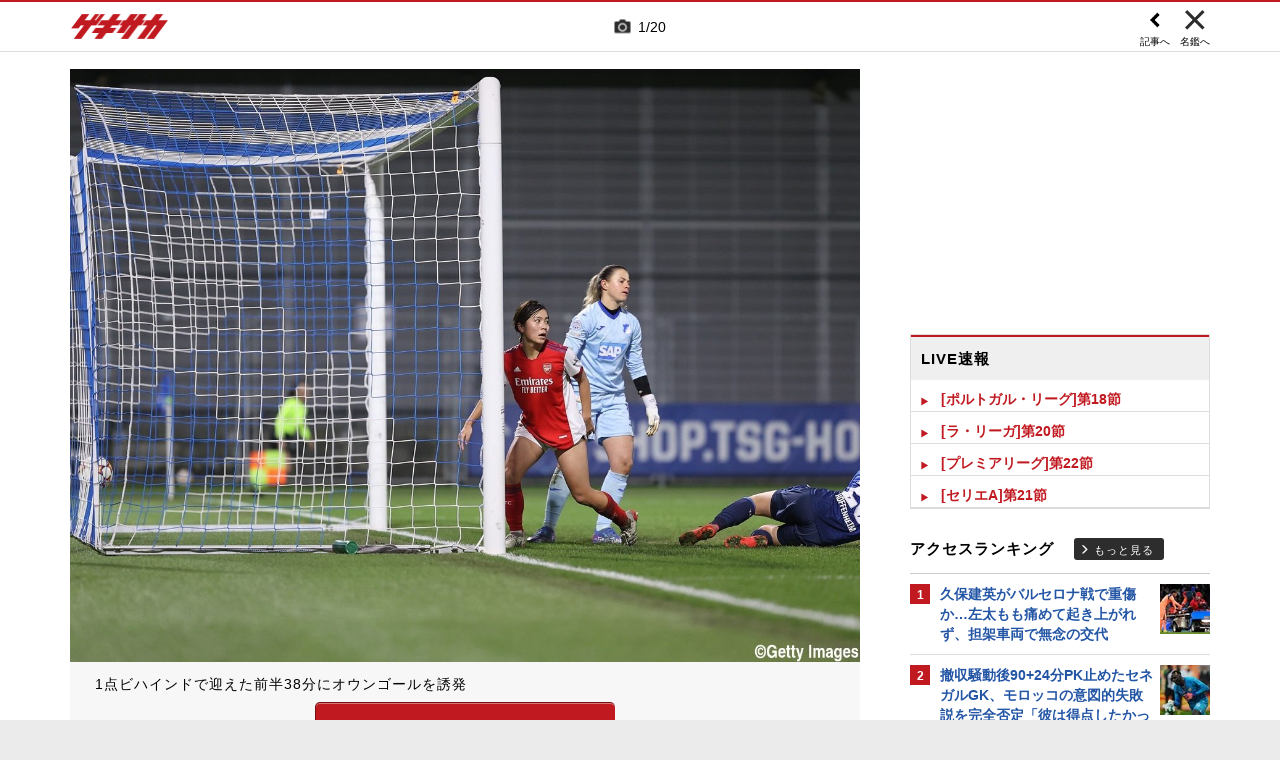

--- FILE ---
content_type: text/html; charset=UTF-8
request_url: https://web.gekisaka.jp/relatedarticle/photonews?player_id=34279&order=new&t=%E5%B2%A9%E6%B8%95%E7%9C%9F%E5%A5%88%E3%81%AE%E5%86%99%E7%9C%9F%E7%89%B9%E9%9B%86%20%7C%20%E3%82%B2%E3%82%AD%E3%82%B5%E3%82%AB&src=sdkpreparse&page=2
body_size: 17437
content:
<!DOCTYPE html PUBLIC "-//W3C//DTD HTML 4.0 Transitional//EN" "http://www.w3.org/TR/html4/loose.dtd">
<!--[if lt IE 7 ]><html class="ie ie6" lang="ja" itemscope itemtype="http://schema.org/Article"><![endif]-->
<!--[if IE 7 ]><html class="ie ie7" lang="ja" itemscope itemtype="http://schema.org/Article"><![endif]-->
<!--[if IE 8 ]><html class="ie ie8" lang="ja" itemscope itemtype="http://schema.org/Article"><![endif]-->
<!--[if (gte IE 9)|!(IE)]><!--><html lang="ja" itemscope itemtype="http://schema.org/Article"><!--<![endif]-->
<head>
	<!-- meta http-equiv="X-UA-Compatible" content="IE=8" /-->
	<!-- Basic Page Needs
	  ================================================== -->
	<meta charset="utf-8">
	<title>岩渕真奈の写真特集 | ゲキサカ</title>
	<meta name="keywords" content="スポーツ,サッカー,フットボール,ニュース,写真,画像,フォトギャラリー,岩渕真奈">
	<meta name="description" content="に所属する岩渕真奈のフォトギャラリー。懐かしい秘蔵写真から最新の写真まで、さまざまな画像をまとめて見ることができます。">
	<meta name="robots" content="max-image-preview:large">
			<link rel="canonical" href="https://web.gekisaka.jp/relatedarticle/photonews?player_id=34279&order=new&news_id=347821&photo_no=6">
		<!-- Le fav and touch icons -->
	<link rel="apple-touch-icon-precomposed" sizes="144x144" href="//f.image.geki.jp/data/image/etc/apple-touch-icon-red.png">
	<link rel="apple-touch-icon-precomposed" sizes="114x114" href="//f.image.geki.jp/data/image/etc/apple-touch-icon-red.png">
	<link rel="apple-touch-icon-precomposed" sizes="72x72" href="//f.image.geki.jp/data/image/etc/apple-touch-icon-red.png">
	<link rel="apple-touch-icon-precomposed" href="//f.image.geki.jp/data/image/etc/apple-touch-icon-red.png">
	<!-- <link rel="shortcut icon" href=""> -->
	<meta name="format-detection" content="telephone=no">
	<meta name="viewport" content="width=device-width, initial-scale=1.0">
	<meta name="apple-mobile-web-app-capable" content="no">

	<meta property="og:title" content="岩渕真奈の写真特集 | ゲキサカ">
	<meta property="og:type" content="blog">
	<meta property="og:url" content="https://web.gekisaka.jp/relatedarticle/photonews?player_id=34279&order=new&news_id=347821&photo_no=6">
			<meta property="og:image" content="https://f.image.geki.jp/data/image/news/2560/348000/347821/news_347821_6.jpg?time=20211216162512">
		<meta property="og:description" content="に所属する岩渕真奈のフォトギャラリー。懐かしい秘蔵写真から最新の写真まで、さまざまな画像をまとめて見ることができます。">
	<meta property="og:site_name" content="ゲキサカ">
	<meta property="fb:app_id" content="257252710958764">

			<meta name="twitter:card" content="summary_large_image">
		<meta name="twitter:site" content="@gekisaka">
	<meta name="twitter:title" content="岩渕真奈の写真特集 | ゲキサカ">
	<meta name="twitter:description" content="に所属する岩渕真奈のフォトギャラリー。懐かしい秘蔵写真から最新の写真まで、さまざまな画像をまとめて見ることができます。">
			<meta name="twitter:image:src" content="https://f.image.geki.jp/data/image/news/600/348000/347821/news_twitter_347821_6.jpg?time=20211216162512">
				<meta name="robots" content="noindex">
			
		
	
<!-- Google Tag Manager -->
<script>
if(navigator.userAgent.indexOf('gekisaka-app') == -1){
window.dataLayer = window.dataLayer || [];
dataLayer.push({'ga':'true'});
	dataLayer.push({
		'contents_type':'relatedarticle',
		'page_type':'photonews'
	});
(function(w,d,s,l,i){w[l]=w[l]||[];w[l].push({'gtm.start':
new Date().getTime(),event:'gtm.js'});var f=d.getElementsByTagName(s)[0],
j=d.createElement(s),dl=l!='dataLayer'?'&l='+l:'';j.async=true;j.src=
'https://www.googletagmanager.com/gtm.js?id='+i+dl;f.parentNode.insertBefore(j,f);
})(window,document,'script','dataLayer','GTM-PD548V8');
}
</script>
<!-- End Google Tag Manager -->
<!-- Global site tag (gtag.js) - Google Analytics -->
<script async src="https://www.googletagmanager.com/gtag/js?id=G-5HH7MH94SJ"></script>
<script>
  window.dataLayer = window.dataLayer || [];
  function gtag(){dataLayer.push(arguments);}
  gtag('js', new Date());

  gtag('config', 'G-5HH7MH94SJ');
</script>
<!-- End Global site tag (gtag.js) - Google Analytics -->
<script type="text/javascript" src="//f.image.geki.jp/js/ga_mig.js?v=1.1"></script>


	<!-- CSS ================================================== -->
	<script type="text/javascript">
		var device = navigator.userAgent;
		var issmartphone = false;
		if((device.indexOf('iPhone') > 0 && device.indexOf('iPad') == -1) || device.indexOf('iPod') > 0 || device.indexOf('Android') > 0){
			issmartphone = true;
		}
	</script>
	<link rel="stylesheet" type="text/css" href="//f.image.geki.jp/css/style.css">
	<link rel="stylesheet" type="text/css" href="//f.image.geki.jp/css/corner/style.css">

		<link rel="stylesheet" href="//f.image.geki.jp/css/corner/cal.css" type="text/css">
		<link rel="stylesheet" href="//f.image.geki.jp/css/corner/simplePagination.css" type="text/css">
	<link href="//web.gekisaka.jp/css/font-awesome.min.css" rel="stylesheet">
	<link href="//f.image.geki.jp/css/jquery.mmenu.css" rel="stylesheet">
	<link href="//f.image.geki.jp/css/renewal_201509.css?v=1.22" rel="stylesheet">
	<link href="//f.image.geki.jp/css/corner/app.css" rel="stylesheet">
	<link href="//f.image.geki.jp/css/corner/photonews.css?v=1.5" rel="stylesheet" media="all">

			<link rel="preload" href="//f.image.geki.jp/data/image/news/2560/348000/347821/news_347821_6.jpg?time=20211216162512" as="image">

				<style>
			#access-ranking {
				margin-top: 0px;
			}

			#photonews .entry-body .btn.ar_left {
				margin-bottom: 1.844px;
			}
		</style>
	
	<!-- IE css -->
	<!--[if lt IE 8]>
		<link href="//f.image.geki.jp/css/corner/ie.css" rel="stylesheet" media="all">
	<![endif]-->

	<script type="text/javascript" src="https://ajax.googleapis.com/ajax/libs/jquery/1.7.2/jquery.min.js"></script>
	<script type="text/javascript" src="//f.image.geki.jp/js/jquery.history.js"></script>
	<script type="text/javascript" src="//f.image.geki.jp/js/jquery.lazyload.min.js"></script>
	<script type="text/javascript" src="//f.image.geki.jp/js/jquery.cookie.js"></script>
	<script type="text/javascript">
		$(document).ready(function(){ 
			$("img.lazy").lazyload({
				 effect_speed: 500,
				 effect : "fadeIn" 
			});
			$("#feature-plan img").lazyload({
				 effect_speed: 500,
				 effect : "fadeIn" 
			}); 
			$("#rank-access img").lazyload({
				 effect_speed: 500,
				 effect : "fadeIn" 
			}); 
		});
	</script>
	<script type="text/javascript">
		$(document).ready(function(){
			document.getElementById('zone-top').style.display = "block";
		});
	</script>
	<script type="text/javascript" src="//f.image.geki.jp/js/app.js?v=1.1"></script>
    <script type="text/javascript" src="//f.image.geki.jp/js/jquery-ui-1.9.2.custom.min.js"></script>
	
				
				<script type="text/javascript" src="//f.image.geki.jp/js/player-photonews.js?v=1.6"></script>
	
	<!-- CSS ================================================== -->

	
<script async src='https://securepubads.g.doubleclick.net/tag/js/gpt.js'></script>
<script>
(function(){
  var dmads = document.createElement('script');
  dmads.async = true;
  if ( issmartphone ) {
    dmads.src = 'https://ads.rubiconproject.com/prebid/16348_gekisaka_SP.js';
  } else {
    dmads.src = 'https://ads.rubiconproject.com/prebid/16348_gekisaka_PC.js';	
  }
  var node = document.getElementsByTagName('script')[0];
  node.parentNode.insertBefore(dmads, node);
})();
</script>
<script>
  !function (a9, a, p, s, t, A, g) { if (a[a9]) return; function q(c, r) { a[a9]._Q.push([c, r]) } a[a9] = { init: function () { q('i', arguments) }, fetchBids: function () { q('f', arguments) }, setDisplayBids: function () { }, targetingKeys: function () { return [] }, _Q: [] }; A = p.createElement(s); A.async = !0; A.src = t; g = p.getElementsByTagName(s)[0]; g.parentNode.insertBefore(A, g) }('apstag', window, document, 'script', '//c.amazon-adsystem.com/aax2/apstag.js');
</script>


<script>
var googletag = googletag || {};
googletag.cmd = googletag.cmd || [];

var pbjs = pbjs || {};
pbjs.que = pbjs.que || [];
</script>

<!-- GAM Header Tag Start -->
<script>
var gptadslots = [];
googletag.cmd.push(function() {
  if ( issmartphone ) {
	gptadslots['SP_Interstitial'] = googletag.defineOutOfPageSlot('/134974094/gekisaka1/GS_SP_Interstitial', googletag.enums.OutOfPageFormat.INTERSTITIAL).addService(googletag.pubads());
	gptadslots['SP_FOOTER_A'] = googletag.defineSlot('/134974094/gekisaka1/SP_FOOTER_A', [[1, 1], [300, 250],'fluid'], 'SP_FOOTER_A').addService(googletag.pubads());
	gptadslots['SP_NEWS_D'] = googletag.defineSlot('/134974094/gekisaka1/SP_NEWS_D', [[1, 1], [320, 100], [320, 50], [320, 110], [320, 180], [320, 130], [320, 75],'fluid'], 'SP_NEWS_D').addService(googletag.pubads());
	gptadslots['SP_NEWS_D_txt'] = googletag.defineSlot('/134974094/gekisaka1/SP_NEWS_D_txt', [[320, 100], [320, 50], [1, 1], 'fluid'], 'SP_NEWS_D_txt').addService(googletag.pubads());
	gptadslots['SP_NEWS_E'] = googletag.defineSlot('/134974094/gekisaka1/SP_NEWS_E', [[1, 1], [336, 280], [300, 250], 'fluid'], 'SP_NEWS_E').addService(googletag.pubads());
	gptadslots['SP_NEWS_Y1v2'] = googletag.defineSlot('/134974094/gekisaka1/SP_NEWS_Y1v2', [[1, 1], [320, 100], [320, 50], [320, 173], [336, 280], [300, 250],'fluid'], 'SP_NEWS_Y1v2').addService(googletag.pubads());
	gptadslots['SP_comic_01'] = googletag.defineSlot('/134974094/gekisaka1/SP_comic_01', [[1, 1], [320, 100], [320, 50], [336, 280], [300, 250], 'fluid'], 'SP_comic_01').addService(googletag.pubads());
	gptadslots['SP_comic_02'] = googletag.defineSlot('/134974094/gekisaka1/SP_comic_02', [[1, 1], [300, 150], [336, 280], [300, 250]], 'SP_comic_02').addService(googletag.pubads());
	gptadslots['SP_TOP_A'] = googletag.defineSlot('/134974094/gekisaka1/SP_TOP_A', [[1, 1], [300,250], [320,180], [320, 130], [320, 110], [320, 75], [320, 50], 'fluid'], 'SP_TOP_A').addService(googletag.pubads());
	gptadslots['SP_TOP_B'] = googletag.defineSlot('/134974094/gekisaka1/SP_TOP_B', [[1, 1], [320, 180], [320, 130], [320, 110], [320, 75], [320, 50], [300, 250], 'fluid'], 'SP_TOP_B').addService(googletag.pubads());
	gptadslots['SP_JACK_TOP'] = googletag.defineSlot('/134974094/gekisaka1/SP_JACK_TOP', [[1, 1]], 'SP_JACK_TOP').addService(googletag.pubads());
	gptadslots['SP_JACK_NEWS'] = googletag.defineSlot('/134974094/gekisaka1/SP_JACK_NEWS', [[1, 1],[320, 50], 'fluid'], 'SP_JACK_NEWS').addService(googletag.pubads());
	gptadslots['SP_SPIKE-DB_rectangle_A'] = googletag.defineSlot('/134974094/gekisaka1/SP_SPIKE-DB_rectangle_A', [[1, 1], [336, 280], [300, 250]], 'SP_SPIKE-DB_rectangle_A').addService(googletag.pubads());
	gptadslots['GS_SP_ARTICLE_PV'] = googletag.defineSlot('/134974094/gekisaka1/GS_SP_ARTICLE_PV', [[320, 200], [1, 1]], 'GS_SP_ARTICLE_PV').addService(googletag.pubads());
	gptadslots['SP_TOP_PR_1'] = googletag.defineSlot('/134974094/gekisaka1/SP_TOP_PR_1', [[1, 1], 'fluid'], 'SP_TOP_PR_1').addService(googletag.pubads());
	gptadslots['SP_TOP_PR_2'] = googletag.defineSlot('/134974094/gekisaka1/SP_TOP_PR_2', [[1, 1], 'fluid'], 'SP_TOP_PR_2').addService(googletag.pubads());
	gptadslots['SP_TOP_PR_3'] = googletag.defineSlot('/134974094/gekisaka1/SP_TOP_PR_3', [[1, 1], 'fluid'], 'SP_TOP_PR_3').addService(googletag.pubads());
	gptadslots['SP_TOP_PR_4'] = googletag.defineSlot('/134974094/gekisaka1/SP_TOP_PR_4', [[1, 1], 'fluid'], 'SP_TOP_PR_4').addService(googletag.pubads());
	gptadslots['SP_NEWS_PR_1'] = googletag.defineSlot('/134974094/gekisaka1/SP_NEWS_PR_1', [[1, 1], 'fluid'], 'SP_NEWS_PR_1').addService(googletag.pubads());
	gptadslots['SP_NEWS_PR_2'] = googletag.defineSlot('/134974094/gekisaka1/SP_NEWS_PR_2', [[1, 1], 'fluid'], 'SP_NEWS_PR_2').addService(googletag.pubads());
	gptadslots['SP_NEWS_detail_PR_1'] = googletag.defineSlot('/134974094/gekisaka1/SP_NEWS_detail_PR_1', [[1, 1], 'fluid'], 'SP_NEWS_detail_PR_1').addService(googletag.pubads());
	gptadslots['SP_NEWS_inread'] = googletag.defineSlot('/134974094/gekisaka1/SP_NEWS_inread', [[1, 1],[300,250],[320,180],'fluid'], 'SP_NEWS_inread').addService(googletag.pubads());
	gptadslots['SP_FOOTER_Yahoo'] = googletag.defineSlot('/134974094/gekisaka1/SP_FOOTER_Yahoo', [[1, 1], [320, 50]], 'SP_FOOTER_Yahoo').addService(googletag.pubads());
	gptadslots['SP_Special_1'] = googletag.defineSlot('/134974094/gekisaka1/SP_Special_1', [[1, 1], [320, 100], [320, 50], [300, 100], [320, 180], [300, 250], [336, 280],[320, 75],'fluid'], 'SP_Special_1').addService(googletag.pubads());
	gptadslots['SP_Special_2'] = googletag.defineSlot('/134974094/gekisaka1/SP_Special_2', [[1, 1], [320, 100], [320, 50], [300, 100], [320, 180], [300, 250], [336, 280],[320, 75],'fluid'], 'SP_Special_2').addService(googletag.pubads());
	gptadslots['SP_Special_3'] = googletag.defineSlot('/134974094/gekisaka1/SP_Special_3', [[1, 1], [320, 100], [320, 50], [300, 100], [320, 180], [300, 250], [336, 280],[320, 75],'fluid'], 'SP_Special_3').addService(googletag.pubads());
	gptadslots['SP_NEWS_overlay'] = googletag.defineSlot('/134974094/gekisaka1/SP_NEWS_overlay', [[1, 1], [320, 50],[320, 70],'fluid'], 'SP_NEWS_overlay').addService(googletag.pubads());

  } else {
	gptadslots['PC_FOOTER_A'] = googletag.defineSlot('/134974094/gekisaka1/PC_FOOTER_A', [[1, 1], [728, 90],  'fluid'], 'PC_FOOTER_A').addService(googletag.pubads());
	gptadslots['PC_SIDE_A'] = googletag.defineSlot('/134974094/gekisaka1/PC_SIDE_A', [[1, 1], [300, 600], [300, 250],  'fluid'], 'PC_SIDE_A').addService(googletag.pubads());
	gptadslots['PC_SIDE_B'] = googletag.defineSlot('/134974094/gekisaka1/PC_SIDE_B', [[1, 1], [300, 250],  'fluid'], 'PC_SIDE_B').addService(googletag.pubads());
	gptadslots['PC_NEWS_D'] = googletag.defineSlot('/134974094/gekisaka1/PC_NEWS_D', [[1, 1], [970, 250], [970, 90], [728, 90], 'fluid'], 'PC_NEWS_D').addService(googletag.pubads());
	gptadslots['PC_NEWS_detail_PR_1'] = googletag.defineSlot('/134974094/gekisaka1/PC_NEWS_detail_PR_1', [[1, 1], 'fluid'], 'PC_NEWS_detail_PR_1').addService(googletag.pubads());
	gptadslots['PC_NEWS_PHOTO'] = googletag.defineSlot('/134974094/gekisaka1/PC_NEWS_PHOTO', [[1, 1], [300, 250], 'fluid'], 'PC_NEWS_PHOTO').addService(googletag.pubads());
	gptadslots['PC_NEWS_E'] = googletag.defineSlot('/134974094/gekisaka1/PC_NEWS_E', [[1, 1], [336, 280], [300, 250], 'fluid'], 'PC_NEWS_E').addService(googletag.pubads());
	gptadslots['PC_NEWS_E2_Yahoo'] = googletag.defineSlot('/134974094/gekisaka1/PC_NEWS_E2_Yahoo', [[1, 1], [336, 280], [300, 250], 'fluid'], 'PC_NEWS_E2_Yahoo').addService(googletag.pubads());
	gptadslots['PC_NEWS_Y1v2'] = googletag.defineSlot('/134974094/gekisaka1/PC_NEWS_Y1v2', [[1, 1], [728, 130], [728, 90], 'fluid'], 'PC_NEWS_Y1v2').addService(googletag.pubads());
	gptadslots['PC_comic_01'] = googletag.defineSlot('/134974094/gekisaka1/PC_comic_01', [[1, 1], [336, 280], [300, 250], 'fluid'], 'PC_comic_01').addService(googletag.pubads());
	gptadslots['PC_comic_02'] = googletag.defineSlot('/134974094/gekisaka1/PC_comic_02', [[1, 1], [336, 280], [300, 250], [300, 150], 'fluid'], 'PC_comic_02').addService(googletag.pubads());
	gptadslots['PC_TOP_A'] = googletag.defineSlot('/134974094/gekisaka1/PC_TOP_A', [[1, 1], [731, 150], [728, 90], 'fluid'], 'PC_TOP_A').addService(googletag.pubads());
	gptadslots['PC_TOP_B'] = googletag.defineSlot('/134974094/gekisaka1/PC_TOP_B', [[1, 1], [731, 150], [728, 90], 'fluid'], 'PC_TOP_B').addService(googletag.pubads());
	gptadslots['PC_SPIKE-DB_rectangle_A'] = googletag.defineSlot('/134974094/gekisaka1/PC_SPIKE-DB_rectangle_A', [[1, 1], [336, 280], [300, 250], 'fluid'], 'PC_SPIKE-DB_rectangle_A').addService(googletag.pubads());
	gptadslots['PC_PR'] = googletag.defineSlot('/134974094/gekisaka1/PC_PR', [[300, 90], 'fluid', [1,1]], 'PC_PR').addService(googletag.pubads());
	gptadslots['PC_NEWS_PR_1'] = googletag.defineSlot('/134974094/gekisaka1/PC_NEWS_PR_1', [[1, 1], [300, 90], 'fluid'], 'PC_NEWS_PR_1').addService(googletag.pubads());
	gptadslots['PC_NEWS_PR_2'] = googletag.defineSlot('/134974094/gekisaka1/PC_NEWS_PR_2', [[1, 1], [300, 90], 'fluid'], 'PC_NEWS_PR_2').addService(googletag.pubads());
	gptadslots['PC_TOP_PR_1'] = googletag.defineSlot('/134974094/gekisaka1/PC_TOP_PR_1', [[1, 1], [300, 90], 'fluid'], 'PC_TOP_PR_1').addService(googletag.pubads());
	gptadslots['PC_NEWS_inread'] = googletag.defineSlot('/134974094/gekisaka1/PC_NEWS_inread', [[1, 1],[480,270],[468,60],'fluid'], 'PC_NEWS_inread').addService(googletag.pubads());
	gptadslots['PC_Special_1'] = googletag.defineSlot('/134974094/gekisaka1/PC_Special_1', [[1, 1], [468, 60], [640, 100], [728, 90],'fluid'], 'PC_Special_1').addService(googletag.pubads());
	gptadslots['PC_Special_2'] = googletag.defineSlot('/134974094/gekisaka1/PC_Special_2', [[1, 1], [468, 60], [640, 100], [728, 90],'fluid'], 'PC_Special_2').addService(googletag.pubads());
	gptadslots['PC_Special_3'] = googletag.defineSlot('/134974094/gekisaka1/PC_Special_3', [[1, 1], [468, 60], [640, 100], [728, 90],'fluid'], 'PC_Special_3').addService(googletag.pubads());
	gptadslots['PC_Special_Portrait_L'] = googletag.defineSlot('/134974094/gekisaka1/PC_Special_Portrait_L', [[1, 1], [120, 600], [300, 600], [300, 1000],'fluid'], 'PC_Special_Portrait_L').addService(googletag.pubads());
	gptadslots['PC_Special_Portrait_R'] = googletag.defineSlot('/134974094/gekisaka1/PC_Special_Portrait_R', [[1, 1], [120, 600], [300, 600], [300, 1000],'fluid'], 'PC_Special_Portrait_R').addService(googletag.pubads());
	gptadslots['PC_TOP_Billboard'] = googletag.defineSlot('/134974094/gekisaka1/PC_TOP_Billboard', [[1, 1], [970, 250], [728, 90], 'fluid'], 'PC_TOP_Billboard').addService(googletag.pubads());

  }

  googletag.pubads().collapseEmptyDivs(true,true);
  googletag.pubads().enableSingleRequest();
  googletag.pubads().disableInitialLoad();
  googletag.enableServices();
  if (issmartphone) {
    googletag.display(gptadslots['SP_Interstitial']);
  }
});

var cX = cX || {}; cX.callQueue = cX.callQueue || [];
cX.callQueue.push(['invoke', function () {
var cx_segments = cX.getUserSegmentIds({ persistedQueryId: 'ecd8a91406d797e64447b1e941fffcac99f45a94' });
    googletag.cmd.push(function () {
    googletag.pubads().setTargeting('CxSegments', cx_segments);
    });
    cX.getSegments("20cf87c26683f0c58e0e9a1fa917d76eaf94849b", function (segments) {
    var contextualIds = [];
        cX.Array.forEach(segments, function (cxTypedSegment, index) {
        if (cxTypedSegment.type === "contextual") {
        contextualIds.push(cxTypedSegment.id);
            }
        });
        googletag.cmd.push(function () {
        googletag.pubads().setTargeting("CxContext", contextualIds);
        });
    });
}]);

</script>

<script>
// Timeout
var apstagTimeout = 1500;
var failSafeTimeout = 3500;

apstag.init({
  pubID: '3598',
  adServer: 'googletag',
  bidTimeout: apstagTimeout
});

var apstagSlots = [];
if ( issmartphone ) {

	apstagSlots.push( { slotID: 'SP_TOP_B', slotName: '/134974094/gekisaka1/SP_TOP_B', sizes: [[300, 250], [320, 180], [320, 50]] } );
	apstagSlots.push( { slotID: 'SP_NEWS_D', slotName: '/134974094/gekisaka1/SP_NEWS_D', sizes: [[320, 100], [320, 50], [320, 180]] } );
	apstagSlots.push( { slotID: 'SP_NEWS_E', slotName: '/134974094/gekisaka1/SP_NEWS_E', sizes: [[336, 280], [300, 250]] } );
	apstagSlots.push( { slotID: 'SP_JACK_NEWS', slotName: '/134974094/gekisaka1/SP_JACK_NEWS', sizes: [[320, 50]] } );
	apstagSlots.push( { slotID: 'SP_NEWS_overlay', slotName: '/134974094/gekisaka1/SP_NEWS_overlay', sizes: [[320, 50]] } );

} else {

	apstagSlots.push( { slotID: 'PC_TOP_B', slotName: '/134974094/gekisaka1/PC_TOP_B', sizes: [[728, 90]] } );
	apstagSlots.push( { slotID: 'PC_SIDE_A', slotName: '/134974094/gekisaka1/PC_SIDE_A', sizes: [[300, 600], [300, 250]] } );
	apstagSlots.push( { slotID: 'PC_SIDE_B', slotName: '/134974094/gekisaka1/PC_SIDE_B', sizes: [[300, 250]] } );
	apstagSlots.push( { slotID: 'PC_NEWS_D', slotName: '/134974094/gekisaka1/PC_NEWS_D', sizes: [[970, 250], [970, 90], [728, 90]] } );
	apstagSlots.push( { slotID: 'PC_NEWS_E', slotName: '/134974094/gekisaka1/PC_NEWS_E', sizes: [[336, 280], [300, 250]] } );
	apstagSlots.push( { slotID: 'PC_NEWS_PHOTO', slotName: '/134974094/gekisaka1/PC_NEWS_PHOTO', sizes: [[300, 250]] } );
	apstagSlots.push( { slotID: 'PC_NEWS_E2_Yahoo', slotName: '/134974094/gekisaka1/PC_NEWS_E2_Yahoo', sizes: [[336, 280], [300, 250]] } );

}

function fetchHeaderBids() {
  var bidders = ['a9', 'prebid'];
  var requestManager = {
    adserverRequestSent: false
  };

  bidders.forEach(function(bidder) {
    requestManager[bidder] = false;
  })

  function allBiddersBack() {
    var allBiddersBack = bidders
      .map(function(bidder) {return requestManager[bidder]; })
      .filter(function(bool) {return bool;})
      .length === bidders.length;
    return allBiddersBack;
  }

  function headerBidderBack(bidder) {
    if (requestManager.adserverRequestSent === true) {
      return;
    }
    if (bidder === 'a9') {
      googletag.cmd.push(function() {
        apstag.setDisplayBids();
      });
    }
    requestManager[bidder] = true;
    if (allBiddersBack()) {
      sendAdserverRequest();
    }
  }

  function sendAdserverRequest() {
    if (requestManager.adserverRequestSent === true) {
      return;
    }
    requestManager.adserverRequestSent = true;
    googletag.cmd.push(function() {
      googletag.pubads().refresh();
    });
  }

  function requestBids() {
    apstag.fetchBids({
      slots: apstagSlots
    }, function(bids) {
      headerBidderBack('a9');
    });
    // Demand Manager (Prebid.js)
    googletag.cmd.push(function () {
      pbjs.que.push(function () {
        pbjs.rp.requestBids({
          callback: function (bidResponses) {

          }
        });
      });
    });
  }

  requestBids();
  window.setTimeout(function() {
    sendAdserverRequest();
  }, failSafeTimeout);
}

fetchHeaderBids();
</script>
		
<script type="text/javascript">
if(navigator.userAgent.indexOf('gekisaka-app') == -1){
	googletag.cmd.push(function() {
		googletag.pubads().setTargeting('URLs', location.pathname.substr(0,40));
		googletag.pubads().setTargeting('Ref', document.referrer.length>0?document.referrer.split('/')[2]:'null');
		googletag.pubads().setTargeting('contents_type', ['relatedarticle']);
		googletag.pubads().setTargeting('page_type', ['photonews']);
		googletag.pubads().setTargeting('PR', ['false']);
		googletag.pubads().setTargeting("strnativekey", "PytfL7PMPGEbMjHARJ3Qdr42");
		var gekicookies = document.cookie;
		if(gekicookies != ''){
			var gekicookieArray = gekicookies.split(';');
			for(var i = 0; i < gekicookieArray.length; i++){
				var gekicookie = gekicookieArray[i].split('=');
				if(gekicookie[0].match("KDS_A")){ googletag.pubads().setTargeting(gekicookie[0].replace(" ", ""), [gekicookie[1]]); }
				if(gekicookie[0].match("KDS_G")){ googletag.pubads().setTargeting(gekicookie[0].replace(" ", ""), [gekicookie[1]]); }
				if(gekicookie[0].match("KDS_B")){ googletag.pubads().setTargeting(gekicookie[0].replace(" ", ""), [gekicookie[1]]); }
			}
		}
	});

}
</script>

	<script>window["_GOOG_TRANS_EXT_VER"] = "1";</script>

	<script type="text/javascript" src="//f.image.geki.jp/js/jkl-calendar.js" charset="Shift_JIS"></script>
	<script src="https://store.f.image.geki.jp/store/assets/v1/js/slick.min.js"></script>

<script type="text/javascript">
function fetchLazyloadingBids(apstagLazyloadingSlot, slotName) {
  if (false === gptadslots.hasOwnProperty(slotName)){
    return false;
  }

  var lazyloadingBidders = ['a9', 'prebid'];
  var lazyloadingRequestManager = {
    adserverRequestSent: false
  };

  lazyloadingBidders.forEach(function(bidder) {
    lazyloadingRequestManager[bidder] = false;
  })

  function allLazyloadingBiddersBack() {
    var allLazyloadingBiddersBack = lazyloadingBidders
      .map(function(bidder) {return lazyloadingRequestManager[bidder]; })
      .filter(function(bool) {return bool;})
      .length === lazyloadingBidders.length;
    return allLazyloadingBiddersBack;
  }

  function lazyloadingBidderBack(bidder) {
    if (lazyloadingRequestManager.adserverRequestSent === true) {
      return;
    }
    if (bidder === 'a9') {
      googletag.cmd.push(function() {
        apstag.setDisplayBids();
      });
    } else if (bidder === 'prebid') {
      // DO NOTHING
    }
    lazyloadingRequestManager[bidder] = true;
    if (allLazyloadingBiddersBack()) {
      sendLazyloadingAdserverRequest();
    }
  }

  function sendLazyloadingAdserverRequest() {
    if (lazyloadingRequestManager.adserverRequestSent === true) {
      return;
    }
    lazyloadingRequestManager.adserverRequestSent = true;
    googletag.cmd.push(function() {
      googletag.pubads().refresh([gptadslots[slotName]]);
    });
  }

  function requestLazyloadingBids() {
    // TAM
    apstag.fetchBids({
      // Hard-Coded
      slots: [apstagLazyloadingSlot]
    }, function(bids) {
      lazyloadingBidderBack('a9');
    });
    // Demand Manager (Prebid.js)
    googletag.cmd.push(function() {
      pbjs.que.push(function() {
        pbjs.rp.requestBids({
          callback: function (bidResponses) {
            lazyloadingBidderBack('prebid');
          },
          gptSlotObjects: [gptadslots[slotName]]
        });
      });
    });
  }

  requestLazyloadingBids();
  window.setTimeout(function() {
    sendLazyloadingAdserverRequest();
  }, failSafeTimeout);
}
</script>
</head>
<body id="photonews" class="js" data-twttr-rendered="true">
<!-- Google Tag Manager (noscript) --><noscript><iframe src="https://www.googletagmanager.com/ns.html?id=GTM-PD548V8"height="0" width="0" style="display:none;visibility:hidden"></iframe></noscript><!-- End Google Tag Manager (noscript) -->
<!-- header -->
<div id="zone-top">
	<header id="header">
		<div class="row">
			<div class="nav-top">
				<div class="nav-top_inner">
					<ul class="top-left">
						<li><h1 id="nav-logo"><a href="/">ゲキサカ</a></h1></li>
					</ul>
											<div class="top-center">
							<div class="slick-counter">
								<span class="photonews_slide_current">1</span>
								<span class="photonews_slide_total">20</span>
							</div>
						</div><!-- .top-center -->
										<div class="top-right">
						<a href="" class="close-btn">
							<div class="close">
								<img src="//f.image.geki.jp/images/close.png" alt="">
																<span>名鑑へ</span>
															</div><!-- .close -->
						</a>
					</div><!-- .top-right -->
										<div class="top-right top-right-left">
						<a href="//web.gekisaka.jp/photonews/world/detail/?347821-347821-pn&photo_no=6#photolist" class="news-link-btn">
							<div class="close">
								<img src="//f.image.geki.jp/images/big_arrow_left.png" alt="">
								<span>記事へ</span>
							</div><!-- .close -->
						</a>
					</div><!-- .top-right-left -->
									</div><!-- .nav-top_inner -->
			</div><!-- #nav-top -->
		</div><!-- .row -->
	</header>
</div>

<!-- end header -->

<div id="wrap">
	
<div id='SP_NEWS_overlay' style='position:fixed;left:0;bottom:0;z-index:100;max-height:100px;width:100%;text-align:center'>
	<script> if ( issmartphone ) googletag.cmd.push(function() { googletag.display('SP_NEWS_overlay'); });</script>
</div>

	<div id="fb-root"></div>
	<script>(function(d, s, id) {
		var js, fjs = d.getElementsByTagName(s)[0];
		if (d.getElementById(id)) return;
		js = d.createElement(s); js.id = id;
		js.src = "https://connect.facebook.net/ja_JP/sdk.js#xfbml=1&version=v3.0";
		fjs.parentNode.insertBefore(js, fjs);
	}(document, 'script', 'facebook-jssdk'));</script>

	<!--[if lt IE 7]>
		<p class="chromeframe"> <strong>outdated</strong> browser. Please <a href="http://browsehappy.com/">upgrade your browser</a> to improve your experience.</p>
	<![endif]-->	<!-- end head include-->

	<!-- loop-single.php -->
	
	<div id="zones-middle" class="row">
		<div class="zones-middle-container">
			<!--=========== contents ============-->
				<article id="single-main" class="entry-post-container">
		
				
		
						<input type="hidden" name="page" value="2">
			<input type="hidden" name="order_new" value="//web.gekisaka.jp/relatedarticle/photonews?player_id=34279&order=new&news_id=391086&photo_no=1">
			<input type="hidden" name="order_old" value="//web.gekisaka.jp/relatedarticle/photonews?player_id=34279&order=old&news_id=7325&photo_no=13">
			<input type="hidden" name="photo_max_count" value="20">
			<input type="hidden" name="photo_list" value='[{"mst_id_news":"347821","photo_no":"6","mst_id_player":"34279","news_type":"2","category_id":"3","subject":"\u5ca9\u6e15\u771f\u5948\u304cOG\u8a98\u767a\u3067\u540c\u70b9\u306b\u8ffd\u3044\u3064\u304f!! \u30a2\u30fc\u30bb\u30ca\u30eb\u5973\u5b50\u306f\u6575\u5730\u30674\u5931\u70b9\u6557\u6226\u3082\u30d9\u30b9\u30c88\u9032\u51fa(8\u679a)","body":"\u3000UEFA\u5973\u5b50\u30c1\u30e3\u30f3\u30d4\u30aa\u30f3\u30ba\u30ea\u30fc\u30b0\u306f15\u65e5\u3001\u5404\u5730\u30671\u6b21\u30ea\u30fc\u30b0\u6700\u7d42\u6226\u304c\u884c\u308f\u308c\u305f\u3002\u5ca9\u6e15\u771f\u5948\u6240\u5c5e\u306e\u30a2\u30fc\u30bb\u30ca\u30eb\u306f\u30db\u30c3\u30d5\u30a7\u30f3\u30cf\u30a4\u30e0\u3068\u5bfe\u6226\u3057\u30011-4\u3067\u6557\u308c\u305f\u3002","newssrc":"0","open_day":"2021-12-16 16:30:00","update_day":"2021-12-16 16:25:12","fp_id":"347821","fp_cat":"pn","file_ext":"jpg","org_file_ext":"jpg","caption":"1\u70b9\u30d3\u30cf\u30a4\u30f3\u30c9\u3067\u8fce\u3048\u305f\u524d\u534a38\u5206\u306b\u30aa\u30a6\u30f3\u30b4\u30fc\u30eb\u3092\u8a98\u767a","caption_translation":"1\u70b9\u30d3\u30cf\u30a4\u30f3\u30c9\u3067\u8fce\u3048\u305f\u524d\u534a38\u5206\u306b\u30aa\u30a6\u30f3\u30b4\u30fc\u30eb\u3092\u8a98\u767a","copyright":"Getty Images","copyright_color":"1","news_url":"\/\/web.gekisaka.jp\/photonews\/world\/detail\/?347821-347821-pn&photo_no=6#photolist"},{"mst_id_news":"347821","photo_no":"7","mst_id_player":"34279","news_type":"2","category_id":"3","subject":"\u5ca9\u6e15\u771f\u5948\u304cOG\u8a98\u767a\u3067\u540c\u70b9\u306b\u8ffd\u3044\u3064\u304f!! \u30a2\u30fc\u30bb\u30ca\u30eb\u5973\u5b50\u306f\u6575\u5730\u30674\u5931\u70b9\u6557\u6226\u3082\u30d9\u30b9\u30c88\u9032\u51fa(8\u679a)","body":"\u3000UEFA\u5973\u5b50\u30c1\u30e3\u30f3\u30d4\u30aa\u30f3\u30ba\u30ea\u30fc\u30b0\u306f15\u65e5\u3001\u5404\u5730\u30671\u6b21\u30ea\u30fc\u30b0\u6700\u7d42\u6226\u304c\u884c\u308f\u308c\u305f\u3002\u5ca9\u6e15\u771f\u5948\u6240\u5c5e\u306e\u30a2\u30fc\u30bb\u30ca\u30eb\u306f\u30db\u30c3\u30d5\u30a7\u30f3\u30cf\u30a4\u30e0\u3068\u5bfe\u6226\u3057\u30011-4\u3067\u6557\u308c\u305f\u3002","newssrc":"0","open_day":"2021-12-16 16:30:00","update_day":"2021-12-16 16:25:12","fp_id":"347821","fp_cat":"pn","file_ext":"jpg","org_file_ext":"jpg","caption":"\u3053\u307c\u308c\u7403\u306b\u53cd\u5fdc\u3059\u308b\u3068\u6ed1\u308a\u8fbc\u3093\u3060\u76f8\u624bDF\u306b\u5f53\u305f\u3063\u3066\u30b4\u30fc\u30eb\u30a4\u30f3","caption_translation":"\u3053\u307c\u308c\u7403\u306b\u53cd\u5fdc\u3059\u308b\u3068\u6ed1\u308a\u8fbc\u3093\u3060\u76f8\u624bDF\u306b\u5f53\u305f\u3063\u3066\u30b4\u30fc\u30eb\u30a4\u30f3","copyright":"Getty Images","copyright_color":"1","news_url":"\/\/web.gekisaka.jp\/photonews\/world\/detail\/?347821-347821-pn&photo_no=7#photolist"},{"mst_id_news":"347821","photo_no":"8","mst_id_player":"34279","news_type":"2","category_id":"3","subject":"\u5ca9\u6e15\u771f\u5948\u304cOG\u8a98\u767a\u3067\u540c\u70b9\u306b\u8ffd\u3044\u3064\u304f!! \u30a2\u30fc\u30bb\u30ca\u30eb\u5973\u5b50\u306f\u6575\u5730\u30674\u5931\u70b9\u6557\u6226\u3082\u30d9\u30b9\u30c88\u9032\u51fa(8\u679a)","body":"\u3000UEFA\u5973\u5b50\u30c1\u30e3\u30f3\u30d4\u30aa\u30f3\u30ba\u30ea\u30fc\u30b0\u306f15\u65e5\u3001\u5404\u5730\u30671\u6b21\u30ea\u30fc\u30b0\u6700\u7d42\u6226\u304c\u884c\u308f\u308c\u305f\u3002\u5ca9\u6e15\u771f\u5948\u6240\u5c5e\u306e\u30a2\u30fc\u30bb\u30ca\u30eb\u306f\u30db\u30c3\u30d5\u30a7\u30f3\u30cf\u30a4\u30e0\u3068\u5bfe\u6226\u3057\u30011-4\u3067\u6557\u308c\u305f\u3002","newssrc":"0","open_day":"2021-12-16 16:30:00","update_day":"2021-12-16 16:25:12","fp_id":"347821","fp_cat":"pn","file_ext":"jpg","org_file_ext":"jpg","caption":"1-4\u3067\u6557\u308c\u305f\u3082\u306e\u306e\u3001\u5f53\u8a72\u5bfe\u6226\u6210\u7e3e\u306b\u3088\u3063\u3066\u30d9\u30b9\u30c88\u9032\u51fa\u3092\u6c7a\u3081\u305f","caption_translation":"1-4\u3067\u6557\u308c\u305f\u3082\u306e\u306e\u3001\u5f53\u8a72\u5bfe\u6226\u6210\u7e3e\u306b\u3088\u3063\u3066\u30d9\u30b9\u30c88\u9032\u51fa\u3092\u6c7a\u3081\u305f","copyright":"Getty Images","copyright_color":"1","news_url":"\/\/web.gekisaka.jp\/photonews\/world\/detail\/?347821-347821-pn&photo_no=8#photolist"},{"mst_id_news":"346603","photo_no":"10","mst_id_player":"34279","news_type":"2","category_id":"1","subject":"\u30b7\u30e5\u30fc\u30c812\u672c\u306e\u731b\u653b\u3082\u2026\u65b0\u4f53\u5236\u306a\u3067\u3057\u3053J\u3068\u30aa\u30e9\u30f3\u30c0\u306e\u89aa\u5584\u8a66\u5408\u306f\u30b9\u30b3\u30a2\u30ec\u30b9\u6c7a\u7740(18\u679a)","body":"\u3000\u65e5\u672c\u5973\u5b50\u4ee3\u8868(\u306a\u3067\u3057\u3053\u30b8\u30e3\u30d1\u30f3)\u306f29\u65e5\u3001\u56fd\u969b\u89aa\u5584\u8a66\u5408\u3067\u30aa\u30e9\u30f3\u30c0\u5973\u5b50\u4ee3\u8868\u3068\u5bfe\u6226\u3057\u30010-0\u3067\u5f15\u304d\u5206\u3051\u305f\u3002","newssrc":"0","open_day":"2021-11-30 14:15:00","update_day":"2021-11-30 14:10:41","fp_id":"346603","fp_cat":"pn","file_ext":"jpg","org_file_ext":"jpg","caption":"\u30a2\u30a4\u30b9\u30e9\u30f3\u30c9\u6226\u3092\u6b20\u5834\u3057\u3066\u3044\u305fFW{{\u5ca9\u6e15\u771f\u5948}}\u3092\u9014\u4e2d\u6295\u5165","caption_translation":"\u30a2\u30a4\u30b9\u30e9\u30f3\u30c9\u6226\u3092\u6b20\u5834\u3057\u3066\u3044\u305fFW<pcsmp><a href=\"\/\/web.gekisaka.jp\/player\/?34279-34279-jp&code=iwabuchi\">\u5ca9\u6e15\u771f\u5948<\/a><\/pcsmp>\u3092\u9014\u4e2d\u6295\u5165","copyright":"Getty Images","copyright_color":"1","news_url":"\/\/web.gekisaka.jp\/photonews\/japan\/detail\/?346603-346603-pn&photo_no=10#photolist"},{"mst_id_news":"340361","photo_no":"1","mst_id_player":"34279","news_type":"2","category_id":"16","subject":"\u30a2\u30fc\u30bb\u30ca\u30eb\u5ca9\u6e15\u304c\u30d5\u30eb\u51fa\u5834!! \u672c\u62e0\u5730\u30c7\u30d3\u30e5\u30fc\u6226\u3068\u306a\u3063\u305f\u5973\u5b50CL\u7b2c2\u30e9\u30a6\u30f3\u30c9\u3092\u52dd\u5229\u3067\u98fe\u308b(12\u679a)","body":"\u3000UEFA\u5973\u5b50\u30c1\u30e3\u30f3\u30d4\u30aa\u30f3\u30ba\u30ea\u30fc\u30b0\u306f31\u65e5\u3001\u7b2c2\u30e9\u30a6\u30f3\u30c9\u7b2c1\u6226\u3092\u884c\u3063\u305f\u3002{{c|\u30a2\u30fc\u30bb\u30ca\u30eb\u30ec\u30c7\u30a3\u30fc\u30b9}}\u306f\u30b9\u30e9\u30d3\u30a2\u30fb\u30d7\u30e9\u30cf\u3068\u5bfe\u6226\u3057\u30013-0\u3067\u52dd\u5229\u3057\u305f\u3002","newssrc":"0","open_day":"2021-09-01 16:45:00","update_day":"2021-09-01 16:39:51","fp_id":"340361","fp_cat":"pn","file_ext":"jpg","org_file_ext":"jpg","caption":"\u30a2\u30fc\u30bb\u30ca\u30eb\u30ec\u30c7\u30a3\u30fc\u30b9\u306b\u6240\u5c5e\u3059\u308bFW{{\u5ca9\u6e15\u771f\u5948}}","caption_translation":"\u30a2\u30fc\u30bb\u30ca\u30eb\u30ec\u30c7\u30a3\u30fc\u30b9\u306b\u6240\u5c5e\u3059\u308bFW<pcsmp><a href=\"\/\/web.gekisaka.jp\/player\/?34279-34279-jp&code=iwabuchi\">\u5ca9\u6e15\u771f\u5948<\/a><\/pcsmp>","copyright":"Getty Images","copyright_color":"1","news_url":"\/\/web.gekisaka.jp\/photonews\/women\/detail\/?340361-340361-pn&photo_no=1#photolist"},{"mst_id_news":"340361","photo_no":"2","mst_id_player":"34279","news_type":"2","category_id":"16","subject":"\u30a2\u30fc\u30bb\u30ca\u30eb\u5ca9\u6e15\u304c\u30d5\u30eb\u51fa\u5834!! \u672c\u62e0\u5730\u30c7\u30d3\u30e5\u30fc\u6226\u3068\u306a\u3063\u305f\u5973\u5b50CL\u7b2c2\u30e9\u30a6\u30f3\u30c9\u3092\u52dd\u5229\u3067\u98fe\u308b(12\u679a)","body":"\u3000UEFA\u5973\u5b50\u30c1\u30e3\u30f3\u30d4\u30aa\u30f3\u30ba\u30ea\u30fc\u30b0\u306f31\u65e5\u3001\u7b2c2\u30e9\u30a6\u30f3\u30c9\u7b2c1\u6226\u3092\u884c\u3063\u305f\u3002{{c|\u30a2\u30fc\u30bb\u30ca\u30eb\u30ec\u30c7\u30a3\u30fc\u30b9}}\u306f\u30b9\u30e9\u30d3\u30a2\u30fb\u30d7\u30e9\u30cf\u3068\u5bfe\u6226\u3057\u30013-0\u3067\u52dd\u5229\u3057\u305f\u3002","newssrc":"0","open_day":"2021-09-01 16:45:00","update_day":"2021-09-01 16:39:51","fp_id":"340361","fp_cat":"pn","file_ext":"jpg","org_file_ext":"jpg","caption":"4-3-3\u306e\u30a4\u30f3\u30b5\u30a4\u30c9\u30cf\u30fc\u30d5\u3067\u5148\u767a","caption_translation":"4-3-3\u306e\u30a4\u30f3\u30b5\u30a4\u30c9\u30cf\u30fc\u30d5\u3067\u5148\u767a","copyright":"Getty Images","copyright_color":"1","news_url":"\/\/web.gekisaka.jp\/photonews\/women\/detail\/?340361-340361-pn&photo_no=2#photolist"},{"mst_id_news":"340361","photo_no":"3","mst_id_player":"34279","news_type":"2","category_id":"16","subject":"\u30a2\u30fc\u30bb\u30ca\u30eb\u5ca9\u6e15\u304c\u30d5\u30eb\u51fa\u5834!! \u672c\u62e0\u5730\u30c7\u30d3\u30e5\u30fc\u6226\u3068\u306a\u3063\u305f\u5973\u5b50CL\u7b2c2\u30e9\u30a6\u30f3\u30c9\u3092\u52dd\u5229\u3067\u98fe\u308b(12\u679a)","body":"\u3000UEFA\u5973\u5b50\u30c1\u30e3\u30f3\u30d4\u30aa\u30f3\u30ba\u30ea\u30fc\u30b0\u306f31\u65e5\u3001\u7b2c2\u30e9\u30a6\u30f3\u30c9\u7b2c1\u6226\u3092\u884c\u3063\u305f\u3002{{c|\u30a2\u30fc\u30bb\u30ca\u30eb\u30ec\u30c7\u30a3\u30fc\u30b9}}\u306f\u30b9\u30e9\u30d3\u30a2\u30fb\u30d7\u30e9\u30cf\u3068\u5bfe\u6226\u3057\u30013-0\u3067\u52dd\u5229\u3057\u305f\u3002","newssrc":"0","open_day":"2021-09-01 16:45:00","update_day":"2021-09-01 16:39:51","fp_id":"340361","fp_cat":"pn","file_ext":"jpg","org_file_ext":"jpg","caption":"\u30d5\u30eb\u51fa\u5834\u3067\u30c1\u30fc\u30e0\u306e\u52dd\u5229\u306b\u8ca2\u732e","caption_translation":"\u30d5\u30eb\u51fa\u5834\u3067\u30c1\u30fc\u30e0\u306e\u52dd\u5229\u306b\u8ca2\u732e","copyright":"Getty Images","copyright_color":"1","news_url":"\/\/web.gekisaka.jp\/photonews\/women\/detail\/?340361-340361-pn&photo_no=3#photolist"},{"mst_id_news":"340361","photo_no":"4","mst_id_player":"34279","news_type":"2","category_id":"16","subject":"\u30a2\u30fc\u30bb\u30ca\u30eb\u5ca9\u6e15\u304c\u30d5\u30eb\u51fa\u5834!! \u672c\u62e0\u5730\u30c7\u30d3\u30e5\u30fc\u6226\u3068\u306a\u3063\u305f\u5973\u5b50CL\u7b2c2\u30e9\u30a6\u30f3\u30c9\u3092\u52dd\u5229\u3067\u98fe\u308b(12\u679a)","body":"\u3000UEFA\u5973\u5b50\u30c1\u30e3\u30f3\u30d4\u30aa\u30f3\u30ba\u30ea\u30fc\u30b0\u306f31\u65e5\u3001\u7b2c2\u30e9\u30a6\u30f3\u30c9\u7b2c1\u6226\u3092\u884c\u3063\u305f\u3002{{c|\u30a2\u30fc\u30bb\u30ca\u30eb\u30ec\u30c7\u30a3\u30fc\u30b9}}\u306f\u30b9\u30e9\u30d3\u30a2\u30fb\u30d7\u30e9\u30cf\u3068\u5bfe\u6226\u3057\u30013-0\u3067\u52dd\u5229\u3057\u305f\u3002","newssrc":"0","open_day":"2021-09-01 16:45:00","update_day":"2021-09-01 16:39:51","fp_id":"340361","fp_cat":"pn","file_ext":"jpg","org_file_ext":"jpg","caption":"3-0\u3067\u52dd\u5229\u3057\u305f","caption_translation":"3-0\u3067\u52dd\u5229\u3057\u305f","copyright":"Getty Images","copyright_color":"1","news_url":"\/\/web.gekisaka.jp\/photonews\/women\/detail\/?340361-340361-pn&photo_no=4#photolist"},{"mst_id_news":"340361","photo_no":"5","mst_id_player":"34279","news_type":"2","category_id":"16","subject":"\u30a2\u30fc\u30bb\u30ca\u30eb\u5ca9\u6e15\u304c\u30d5\u30eb\u51fa\u5834!! \u672c\u62e0\u5730\u30c7\u30d3\u30e5\u30fc\u6226\u3068\u306a\u3063\u305f\u5973\u5b50CL\u7b2c2\u30e9\u30a6\u30f3\u30c9\u3092\u52dd\u5229\u3067\u98fe\u308b(12\u679a)","body":"\u3000UEFA\u5973\u5b50\u30c1\u30e3\u30f3\u30d4\u30aa\u30f3\u30ba\u30ea\u30fc\u30b0\u306f31\u65e5\u3001\u7b2c2\u30e9\u30a6\u30f3\u30c9\u7b2c1\u6226\u3092\u884c\u3063\u305f\u3002{{c|\u30a2\u30fc\u30bb\u30ca\u30eb\u30ec\u30c7\u30a3\u30fc\u30b9}}\u306f\u30b9\u30e9\u30d3\u30a2\u30fb\u30d7\u30e9\u30cf\u3068\u5bfe\u6226\u3057\u30013-0\u3067\u52dd\u5229\u3057\u305f\u3002","newssrc":"0","open_day":"2021-09-01 16:45:00","update_day":"2021-09-01 16:39:51","fp_id":"340361","fp_cat":"pn","file_ext":"jpg","org_file_ext":"jpg","caption":"5\u6708\u306b\u30a2\u30fc\u30bb\u30ca\u30eb\u30ec\u30c7\u30a3\u30fc\u30b9\u3078\u52a0\u5165","caption_translation":"5\u6708\u306b\u30a2\u30fc\u30bb\u30ca\u30eb\u30ec\u30c7\u30a3\u30fc\u30b9\u3078\u52a0\u5165","copyright":"Getty Images","copyright_color":"1","news_url":"\/\/web.gekisaka.jp\/photonews\/women\/detail\/?340361-340361-pn&photo_no=5#photolist"},{"mst_id_news":"340361","photo_no":"6","mst_id_player":"34279","news_type":"2","category_id":"16","subject":"\u30a2\u30fc\u30bb\u30ca\u30eb\u5ca9\u6e15\u304c\u30d5\u30eb\u51fa\u5834!! \u672c\u62e0\u5730\u30c7\u30d3\u30e5\u30fc\u6226\u3068\u306a\u3063\u305f\u5973\u5b50CL\u7b2c2\u30e9\u30a6\u30f3\u30c9\u3092\u52dd\u5229\u3067\u98fe\u308b(12\u679a)","body":"\u3000UEFA\u5973\u5b50\u30c1\u30e3\u30f3\u30d4\u30aa\u30f3\u30ba\u30ea\u30fc\u30b0\u306f31\u65e5\u3001\u7b2c2\u30e9\u30a6\u30f3\u30c9\u7b2c1\u6226\u3092\u884c\u3063\u305f\u3002{{c|\u30a2\u30fc\u30bb\u30ca\u30eb\u30ec\u30c7\u30a3\u30fc\u30b9}}\u306f\u30b9\u30e9\u30d3\u30a2\u30fb\u30d7\u30e9\u30cf\u3068\u5bfe\u6226\u3057\u30013-0\u3067\u52dd\u5229\u3057\u305f\u3002","newssrc":"0","open_day":"2021-09-01 16:45:00","update_day":"2021-09-01 16:39:51","fp_id":"340361","fp_cat":"pn","file_ext":"jpg","org_file_ext":"jpg","caption":"21\u65e5\u306b\u884c\u308f\u308c\u305f\u4e88\u9078\u7b2c1\u30e9\u30a6\u30f3\u30c9\u6c7a\u52dd\u306ePSV\u6226\u3067\u306f2\u5f97\u70b9\u3092\u6319\u3052\u30013-1\u3067\u52dd\u5229","caption_translation":"21\u65e5\u306b\u884c\u308f\u308c\u305f\u4e88\u9078\u7b2c1\u30e9\u30a6\u30f3\u30c9\u6c7a\u52dd\u306ePSV\u6226\u3067\u306f2\u5f97\u70b9\u3092\u6319\u3052\u30013-1\u3067\u52dd\u5229","copyright":"Getty Images","copyright_color":"1","news_url":"\/\/web.gekisaka.jp\/photonews\/women\/detail\/?340361-340361-pn&photo_no=6#photolist"},{"mst_id_news":"340361","photo_no":"7","mst_id_player":"34279","news_type":"2","category_id":"16","subject":"\u30a2\u30fc\u30bb\u30ca\u30eb\u5ca9\u6e15\u304c\u30d5\u30eb\u51fa\u5834!! \u672c\u62e0\u5730\u30c7\u30d3\u30e5\u30fc\u6226\u3068\u306a\u3063\u305f\u5973\u5b50CL\u7b2c2\u30e9\u30a6\u30f3\u30c9\u3092\u52dd\u5229\u3067\u98fe\u308b(12\u679a)","body":"\u3000UEFA\u5973\u5b50\u30c1\u30e3\u30f3\u30d4\u30aa\u30f3\u30ba\u30ea\u30fc\u30b0\u306f31\u65e5\u3001\u7b2c2\u30e9\u30a6\u30f3\u30c9\u7b2c1\u6226\u3092\u884c\u3063\u305f\u3002{{c|\u30a2\u30fc\u30bb\u30ca\u30eb\u30ec\u30c7\u30a3\u30fc\u30b9}}\u306f\u30b9\u30e9\u30d3\u30a2\u30fb\u30d7\u30e9\u30cf\u3068\u5bfe\u6226\u3057\u30013-0\u3067\u52dd\u5229\u3057\u305f\u3002","newssrc":"0","open_day":"2021-09-01 16:45:00","update_day":"2021-09-01 16:39:51","fp_id":"340361","fp_cat":"pn","file_ext":"jpg","org_file_ext":"jpg","caption":"\u7b2c2\u30e9\u30a6\u30f3\u30c9\u7b2c1\u6226\u306f\u30b9\u30e9\u30d3\u30a2\u30fb\u30d7\u30e9\u30cf\u3068\u5bfe\u6226\u3057\u305f","caption_translation":"\u7b2c2\u30e9\u30a6\u30f3\u30c9\u7b2c1\u6226\u306f\u30b9\u30e9\u30d3\u30a2\u30fb\u30d7\u30e9\u30cf\u3068\u5bfe\u6226\u3057\u305f","copyright":"Getty Images","copyright_color":"1","news_url":"\/\/web.gekisaka.jp\/photonews\/women\/detail\/?340361-340361-pn&photo_no=7#photolist"},{"mst_id_news":"340361","photo_no":"8","mst_id_player":"34279","news_type":"2","category_id":"16","subject":"\u30a2\u30fc\u30bb\u30ca\u30eb\u5ca9\u6e15\u304c\u30d5\u30eb\u51fa\u5834!! \u672c\u62e0\u5730\u30c7\u30d3\u30e5\u30fc\u6226\u3068\u306a\u3063\u305f\u5973\u5b50CL\u7b2c2\u30e9\u30a6\u30f3\u30c9\u3092\u52dd\u5229\u3067\u98fe\u308b(12\u679a)","body":"\u3000UEFA\u5973\u5b50\u30c1\u30e3\u30f3\u30d4\u30aa\u30f3\u30ba\u30ea\u30fc\u30b0\u306f31\u65e5\u3001\u7b2c2\u30e9\u30a6\u30f3\u30c9\u7b2c1\u6226\u3092\u884c\u3063\u305f\u3002{{c|\u30a2\u30fc\u30bb\u30ca\u30eb\u30ec\u30c7\u30a3\u30fc\u30b9}}\u306f\u30b9\u30e9\u30d3\u30a2\u30fb\u30d7\u30e9\u30cf\u3068\u5bfe\u6226\u3057\u30013-0\u3067\u52dd\u5229\u3057\u305f\u3002","newssrc":"0","open_day":"2021-09-01 16:45:00","update_day":"2021-09-01 16:39:51","fp_id":"340361","fp_cat":"pn","file_ext":"jpg","org_file_ext":"jpg","caption":"\u5473\u65b9\u3068\u306e\u9023\u4fc2\u3067\u5b88\u5099\u30d6\u30ed\u30c3\u30af\u3092\u7a81\u7834\u3059\u308b","caption_translation":"\u5473\u65b9\u3068\u306e\u9023\u4fc2\u3067\u5b88\u5099\u30d6\u30ed\u30c3\u30af\u3092\u7a81\u7834\u3059\u308b","copyright":"Getty Images","copyright_color":"1","news_url":"\/\/web.gekisaka.jp\/photonews\/women\/detail\/?340361-340361-pn&photo_no=8#photolist"},{"mst_id_news":"340361","photo_no":"9","mst_id_player":"34279","news_type":"2","category_id":"16","subject":"\u30a2\u30fc\u30bb\u30ca\u30eb\u5ca9\u6e15\u304c\u30d5\u30eb\u51fa\u5834!! \u672c\u62e0\u5730\u30c7\u30d3\u30e5\u30fc\u6226\u3068\u306a\u3063\u305f\u5973\u5b50CL\u7b2c2\u30e9\u30a6\u30f3\u30c9\u3092\u52dd\u5229\u3067\u98fe\u308b(12\u679a)","body":"\u3000UEFA\u5973\u5b50\u30c1\u30e3\u30f3\u30d4\u30aa\u30f3\u30ba\u30ea\u30fc\u30b0\u306f31\u65e5\u3001\u7b2c2\u30e9\u30a6\u30f3\u30c9\u7b2c1\u6226\u3092\u884c\u3063\u305f\u3002{{c|\u30a2\u30fc\u30bb\u30ca\u30eb\u30ec\u30c7\u30a3\u30fc\u30b9}}\u306f\u30b9\u30e9\u30d3\u30a2\u30fb\u30d7\u30e9\u30cf\u3068\u5bfe\u6226\u3057\u30013-0\u3067\u52dd\u5229\u3057\u305f\u3002","newssrc":"0","open_day":"2021-09-01 16:45:00","update_day":"2021-09-01 16:39:51","fp_id":"340361","fp_cat":"pn","file_ext":"jpg","org_file_ext":"jpg","caption":"\u672c\u62e0\u5730\u3067\u521d\u3068\u306a\u308b\u8a66\u5408\u306f3-0\u3067\u5feb\u52dd","caption_translation":"\u672c\u62e0\u5730\u3067\u521d\u3068\u306a\u308b\u8a66\u5408\u306f3-0\u3067\u5feb\u52dd","copyright":"Getty Images","copyright_color":"1","news_url":"\/\/web.gekisaka.jp\/photonews\/women\/detail\/?340361-340361-pn&photo_no=9#photolist"},{"mst_id_news":"340361","photo_no":"10","mst_id_player":"34279","news_type":"2","category_id":"16","subject":"\u30a2\u30fc\u30bb\u30ca\u30eb\u5ca9\u6e15\u304c\u30d5\u30eb\u51fa\u5834!! \u672c\u62e0\u5730\u30c7\u30d3\u30e5\u30fc\u6226\u3068\u306a\u3063\u305f\u5973\u5b50CL\u7b2c2\u30e9\u30a6\u30f3\u30c9\u3092\u52dd\u5229\u3067\u98fe\u308b(12\u679a)","body":"\u3000UEFA\u5973\u5b50\u30c1\u30e3\u30f3\u30d4\u30aa\u30f3\u30ba\u30ea\u30fc\u30b0\u306f31\u65e5\u3001\u7b2c2\u30e9\u30a6\u30f3\u30c9\u7b2c1\u6226\u3092\u884c\u3063\u305f\u3002{{c|\u30a2\u30fc\u30bb\u30ca\u30eb\u30ec\u30c7\u30a3\u30fc\u30b9}}\u306f\u30b9\u30e9\u30d3\u30a2\u30fb\u30d7\u30e9\u30cf\u3068\u5bfe\u6226\u3057\u30013-0\u3067\u52dd\u5229\u3057\u305f\u3002","newssrc":"0","open_day":"2021-09-01 16:45:00","update_day":"2021-09-01 16:39:51","fp_id":"340361","fp_cat":"pn","file_ext":"jpg","org_file_ext":"jpg","caption":"\u9806\u8abf\u306a\u6ed1\u308a\u51fa\u3057\u3068\u306a\u3063\u305f","caption_translation":"\u9806\u8abf\u306a\u6ed1\u308a\u51fa\u3057\u3068\u306a\u3063\u305f","copyright":"Getty Images","copyright_color":"1","news_url":"\/\/web.gekisaka.jp\/photonews\/women\/detail\/?340361-340361-pn&photo_no=10#photolist"},{"mst_id_news":"340361","photo_no":"11","mst_id_player":"34279","news_type":"2","category_id":"16","subject":"\u30a2\u30fc\u30bb\u30ca\u30eb\u5ca9\u6e15\u304c\u30d5\u30eb\u51fa\u5834!! \u672c\u62e0\u5730\u30c7\u30d3\u30e5\u30fc\u6226\u3068\u306a\u3063\u305f\u5973\u5b50CL\u7b2c2\u30e9\u30a6\u30f3\u30c9\u3092\u52dd\u5229\u3067\u98fe\u308b(12\u679a)","body":"\u3000UEFA\u5973\u5b50\u30c1\u30e3\u30f3\u30d4\u30aa\u30f3\u30ba\u30ea\u30fc\u30b0\u306f31\u65e5\u3001\u7b2c2\u30e9\u30a6\u30f3\u30c9\u7b2c1\u6226\u3092\u884c\u3063\u305f\u3002{{c|\u30a2\u30fc\u30bb\u30ca\u30eb\u30ec\u30c7\u30a3\u30fc\u30b9}}\u306f\u30b9\u30e9\u30d3\u30a2\u30fb\u30d7\u30e9\u30cf\u3068\u5bfe\u6226\u3057\u30013-0\u3067\u52dd\u5229\u3057\u305f\u3002","newssrc":"0","open_day":"2021-09-01 16:45:00","update_day":"2021-09-01 16:39:51","fp_id":"340361","fp_cat":"pn","file_ext":"jpg","org_file_ext":"jpg","caption":"\u7b2c2\u6226\u306f9\u67089\u65e5\u306b\u884c\u308f\u308c\u308b","caption_translation":"\u7b2c2\u6226\u306f9\u67089\u65e5\u306b\u884c\u308f\u308c\u308b","copyright":"Getty Images","copyright_color":"1","news_url":"\/\/web.gekisaka.jp\/photonews\/women\/detail\/?340361-340361-pn&photo_no=11#photolist"},{"mst_id_news":"340361","photo_no":"12","mst_id_player":"34279","news_type":"2","category_id":"16","subject":"\u30a2\u30fc\u30bb\u30ca\u30eb\u5ca9\u6e15\u304c\u30d5\u30eb\u51fa\u5834!! \u672c\u62e0\u5730\u30c7\u30d3\u30e5\u30fc\u6226\u3068\u306a\u3063\u305f\u5973\u5b50CL\u7b2c2\u30e9\u30a6\u30f3\u30c9\u3092\u52dd\u5229\u3067\u98fe\u308b(12\u679a)","body":"\u3000UEFA\u5973\u5b50\u30c1\u30e3\u30f3\u30d4\u30aa\u30f3\u30ba\u30ea\u30fc\u30b0\u306f31\u65e5\u3001\u7b2c2\u30e9\u30a6\u30f3\u30c9\u7b2c1\u6226\u3092\u884c\u3063\u305f\u3002{{c|\u30a2\u30fc\u30bb\u30ca\u30eb\u30ec\u30c7\u30a3\u30fc\u30b9}}\u306f\u30b9\u30e9\u30d3\u30a2\u30fb\u30d7\u30e9\u30cf\u3068\u5bfe\u6226\u3057\u30013-0\u3067\u52dd\u5229\u3057\u305f\u3002","newssrc":"0","open_day":"2021-09-01 16:45:00","update_day":"2021-09-01 16:39:51","fp_id":"340361","fp_cat":"pn","file_ext":"jpg","org_file_ext":"jpg","caption":"2\u6226\u5408\u8a08\u3067\u306e\u52dd\u5229\u306710\u6708\u306b\u884c\u308f\u308c\u308b1\u6b21\u30ea\u30fc\u30b0\u9032\u51fa\u304c\u6c7a\u5b9a\u3059\u308b","caption_translation":"2\u6226\u5408\u8a08\u3067\u306e\u52dd\u5229\u306710\u6708\u306b\u884c\u308f\u308c\u308b1\u6b21\u30ea\u30fc\u30b0\u9032\u51fa\u304c\u6c7a\u5b9a\u3059\u308b","copyright":"Getty Images","copyright_color":"1","news_url":"\/\/web.gekisaka.jp\/photonews\/women\/detail\/?340361-340361-pn&photo_no=12#photolist"},{"mst_id_news":"337897","photo_no":"1","mst_id_player":"34279","news_type":"2","category_id":"1","subject":"\u6700\u524d\u7dda\u3067\u653b\u6483\u3092\u727d\u5f15\u3057\u305f\u306a\u3067\u3057\u3053\u30b8\u30e3\u30d1\u30f3\u306e10\u756a\u3001\u5ca9\u6e15\u771f\u5948(8\u679a)","body":"\u3000\u306a\u3067\u3057\u3053\u30b8\u30e3\u30d1\u30f3(\u65e5\u672c\u5973\u5b50\u4ee3\u8868)\u306f30\u65e5\u3001\u6771\u4eac\u4e94\u8f2a\u6e96\u3005\u6c7a\u52dd\u3067\u30b9\u30a6\u30a7\u30fc\u30c7\u30f3\u5973\u5b50\u4ee3\u8868\u3068\u5bfe\u6226\u3057\u3001\uff11\uff0d\uff13\u3067\u6557\u308c\u305f\u3002\r\n<noyahoo><hr\/><a href=\"https:\/\/web.gekisaka.jp\/pickup\/detail\/?278556-278556-fl\">\u25cf\u6771\u4eac\uff75\uff98\uff9d\uff8b\uff9f\uff6f\uff78(\u6771\u4eac\u4e94\u8f2a)\u7279\u96c6\uff8d\uff9f\uff70\uff7c\uff9e<\/a><\/noyahoo>","newssrc":"0","open_day":"2021-07-31 17:03:00","update_day":"2021-07-31 17:03:21","fp_id":"337897","fp_cat":"pn","file_ext":"jpg","org_file_ext":"jpg","caption":"\u5148\u767a\u51fa\u5834\u3057\u305fFW{{\u5ca9\u6e15\u771f\u5948}}","caption_translation":"\u5148\u767a\u51fa\u5834\u3057\u305fFW<pcsmp><a href=\"\/\/web.gekisaka.jp\/player\/?34279-34279-jp&code=iwabuchi\">\u5ca9\u6e15\u771f\u5948<\/a><\/pcsmp>","copyright":"Kaoru WATANABE\/JMPA","copyright_color":"1","news_url":"\/\/web.gekisaka.jp\/photonews\/japan\/detail\/?337897-337897-pn&photo_no=1#photolist"},{"mst_id_news":"337897","photo_no":"2","mst_id_player":"34279","news_type":"2","category_id":"1","subject":"\u6700\u524d\u7dda\u3067\u653b\u6483\u3092\u727d\u5f15\u3057\u305f\u306a\u3067\u3057\u3053\u30b8\u30e3\u30d1\u30f3\u306e10\u756a\u3001\u5ca9\u6e15\u771f\u5948(8\u679a)","body":"\u3000\u306a\u3067\u3057\u3053\u30b8\u30e3\u30d1\u30f3(\u65e5\u672c\u5973\u5b50\u4ee3\u8868)\u306f30\u65e5\u3001\u6771\u4eac\u4e94\u8f2a\u6e96\u3005\u6c7a\u52dd\u3067\u30b9\u30a6\u30a7\u30fc\u30c7\u30f3\u5973\u5b50\u4ee3\u8868\u3068\u5bfe\u6226\u3057\u3001\uff11\uff0d\uff13\u3067\u6557\u308c\u305f\u3002\r\n<noyahoo><hr\/><a href=\"https:\/\/web.gekisaka.jp\/pickup\/detail\/?278556-278556-fl\">\u25cf\u6771\u4eac\uff75\uff98\uff9d\uff8b\uff9f\uff6f\uff78(\u6771\u4eac\u4e94\u8f2a)\u7279\u96c6\uff8d\uff9f\uff70\uff7c\uff9e<\/a><\/noyahoo>","newssrc":"0","open_day":"2021-07-31 17:03:00","update_day":"2021-07-31 17:03:21","fp_id":"337897","fp_cat":"pn","file_ext":"jpg","org_file_ext":"jpg","caption":"2\u30c8\u30c3\u30d7\u306e\u4e00\u89d2\u3067\u30d7\u30ec\u30fc","caption_translation":"2\u30c8\u30c3\u30d7\u306e\u4e00\u89d2\u3067\u30d7\u30ec\u30fc","copyright":"Kaoru WATANABE\/JMPA","copyright_color":"1","news_url":"\/\/web.gekisaka.jp\/photonews\/japan\/detail\/?337897-337897-pn&photo_no=2#photolist"},{"mst_id_news":"337897","photo_no":"3","mst_id_player":"34279","news_type":"2","category_id":"1","subject":"\u6700\u524d\u7dda\u3067\u653b\u6483\u3092\u727d\u5f15\u3057\u305f\u306a\u3067\u3057\u3053\u30b8\u30e3\u30d1\u30f3\u306e10\u756a\u3001\u5ca9\u6e15\u771f\u5948(8\u679a)","body":"\u3000\u306a\u3067\u3057\u3053\u30b8\u30e3\u30d1\u30f3(\u65e5\u672c\u5973\u5b50\u4ee3\u8868)\u306f30\u65e5\u3001\u6771\u4eac\u4e94\u8f2a\u6e96\u3005\u6c7a\u52dd\u3067\u30b9\u30a6\u30a7\u30fc\u30c7\u30f3\u5973\u5b50\u4ee3\u8868\u3068\u5bfe\u6226\u3057\u3001\uff11\uff0d\uff13\u3067\u6557\u308c\u305f\u3002\r\n<noyahoo><hr\/><a href=\"https:\/\/web.gekisaka.jp\/pickup\/detail\/?278556-278556-fl\">\u25cf\u6771\u4eac\uff75\uff98\uff9d\uff8b\uff9f\uff6f\uff78(\u6771\u4eac\u4e94\u8f2a)\u7279\u96c6\uff8d\uff9f\uff70\uff7c\uff9e<\/a><\/noyahoo>","newssrc":"0","open_day":"2021-07-31 17:03:00","update_day":"2021-07-31 17:03:21","fp_id":"337897","fp_cat":"pn","file_ext":"jpg","org_file_ext":"jpg","caption":"\u6700\u524d\u7dda\u3067\u653b\u6483\u3092\u727d\u5f15\u3057\u305f","caption_translation":"\u6700\u524d\u7dda\u3067\u653b\u6483\u3092\u727d\u5f15\u3057\u305f","copyright":"Kaoru WATANABE\/JMPA","copyright_color":"1","news_url":"\/\/web.gekisaka.jp\/photonews\/japan\/detail\/?337897-337897-pn&photo_no=3#photolist"},{"mst_id_news":"337897","photo_no":"4","mst_id_player":"34279","news_type":"2","category_id":"1","subject":"\u6700\u524d\u7dda\u3067\u653b\u6483\u3092\u727d\u5f15\u3057\u305f\u306a\u3067\u3057\u3053\u30b8\u30e3\u30d1\u30f3\u306e10\u756a\u3001\u5ca9\u6e15\u771f\u5948(8\u679a)","body":"\u3000\u306a\u3067\u3057\u3053\u30b8\u30e3\u30d1\u30f3(\u65e5\u672c\u5973\u5b50\u4ee3\u8868)\u306f30\u65e5\u3001\u6771\u4eac\u4e94\u8f2a\u6e96\u3005\u6c7a\u52dd\u3067\u30b9\u30a6\u30a7\u30fc\u30c7\u30f3\u5973\u5b50\u4ee3\u8868\u3068\u5bfe\u6226\u3057\u3001\uff11\uff0d\uff13\u3067\u6557\u308c\u305f\u3002\r\n<noyahoo><hr\/><a href=\"https:\/\/web.gekisaka.jp\/pickup\/detail\/?278556-278556-fl\">\u25cf\u6771\u4eac\uff75\uff98\uff9d\uff8b\uff9f\uff6f\uff78(\u6771\u4eac\u4e94\u8f2a)\u7279\u96c6\uff8d\uff9f\uff70\uff7c\uff9e<\/a><\/noyahoo>","newssrc":"0","open_day":"2021-07-31 17:03:00","update_day":"2021-07-31 17:03:21","fp_id":"337897","fp_cat":"pn","file_ext":"jpg","org_file_ext":"jpg","caption":"\u9854\u3092\u4e0a\u3052\u3066\u30b4\u30fc\u30eb\u306e\u4f4d\u7f6e\u3092\u78ba\u8a8d","caption_translation":"\u9854\u3092\u4e0a\u3052\u3066\u30b4\u30fc\u30eb\u306e\u4f4d\u7f6e\u3092\u78ba\u8a8d","copyright":"Kaoru WATANABE\/JMPA","copyright_color":"1","news_url":"\/\/web.gekisaka.jp\/photonews\/japan\/detail\/?337897-337897-pn&photo_no=4#photolist"}]'>
			<input type="hidden" name="news_id_list" value='["347821","347821","347821","346603","340361","340361","340361","340361","340361","340361","340361","340361","340361","340361","340361","340361","337897","337897","337897","337897"]'>
			<input type="hidden" name="photo_no_list" value='["6","7","8","10","1","2","3","4","5","6","7","8","9","10","11","12","1","2","3","4"]'>
			<input type="hidden" name="news_url_list" value='["\/\/web.gekisaka.jp\/photonews\/world\/detail\/?347821-347821-pn&photo_no=6#photolist","\/\/web.gekisaka.jp\/photonews\/world\/detail\/?347821-347821-pn&photo_no=7#photolist","\/\/web.gekisaka.jp\/photonews\/world\/detail\/?347821-347821-pn&photo_no=8#photolist","\/\/web.gekisaka.jp\/photonews\/japan\/detail\/?346603-346603-pn&photo_no=10#photolist","\/\/web.gekisaka.jp\/photonews\/women\/detail\/?340361-340361-pn&photo_no=1#photolist","\/\/web.gekisaka.jp\/photonews\/women\/detail\/?340361-340361-pn&photo_no=2#photolist","\/\/web.gekisaka.jp\/photonews\/women\/detail\/?340361-340361-pn&photo_no=3#photolist","\/\/web.gekisaka.jp\/photonews\/women\/detail\/?340361-340361-pn&photo_no=4#photolist","\/\/web.gekisaka.jp\/photonews\/women\/detail\/?340361-340361-pn&photo_no=5#photolist","\/\/web.gekisaka.jp\/photonews\/women\/detail\/?340361-340361-pn&photo_no=6#photolist","\/\/web.gekisaka.jp\/photonews\/women\/detail\/?340361-340361-pn&photo_no=7#photolist","\/\/web.gekisaka.jp\/photonews\/women\/detail\/?340361-340361-pn&photo_no=8#photolist","\/\/web.gekisaka.jp\/photonews\/women\/detail\/?340361-340361-pn&photo_no=9#photolist","\/\/web.gekisaka.jp\/photonews\/women\/detail\/?340361-340361-pn&photo_no=10#photolist","\/\/web.gekisaka.jp\/photonews\/women\/detail\/?340361-340361-pn&photo_no=11#photolist","\/\/web.gekisaka.jp\/photonews\/women\/detail\/?340361-340361-pn&photo_no=12#photolist","\/\/web.gekisaka.jp\/photonews\/japan\/detail\/?337897-337897-pn&photo_no=1#photolist","\/\/web.gekisaka.jp\/photonews\/japan\/detail\/?337897-337897-pn&photo_no=2#photolist","\/\/web.gekisaka.jp\/photonews\/japan\/detail\/?337897-337897-pn&photo_no=3#photolist","\/\/web.gekisaka.jp\/photonews\/japan\/detail\/?337897-337897-pn&photo_no=4#photolist"]'>
			<input type="hidden" name="photo_header_no" value="1">
			<input type="hidden" name="close_btn_href" value="//web.gekisaka.jp/player/?34279-34279-jp&code=iwabuchi">
			<input type="hidden" name="google_analytics_account" value="UA-24740779-2">
			<input type="hidden" name="google_analytics_url" value="gekisaka.jp">
			<input type="hidden" name="gtag_config_account" value="G-5HH7MH94SJ">
			<input type="hidden" name="twTitle" value="岩渕真奈の写真特集">

			<div class="photonews_slide">
				<div class="main_slider_wrap">
										<div id="tap_hint">
						<div class="left"></div>
						<div class="center"></div>
						<div class="right"></div>
					</div><!-- #tap_hint -->
										<div class="main_slider">
						<div class="item">
							<div class="img_box">
																											<a class="photo-btn prev-btn"></a>
										<div class="img-wrapper">
											<img class="prev-img" src="//f.image.geki.jp/data/image/news/2560/338000/337897/news_337897_4.jpg?time=20211216162512" alt="photo-img">
											<img class="active-img" src="//f.image.geki.jp/data/image/news/2560/348000/347821/news_347821_6.jpg?time=20211216162512" alt="photo-img">
											<img class="next-img" src="//f.image.geki.jp/data/image/news/2560/348000/347821/news_347821_7.jpg?time=20211216162512" alt="photo-img">
										</div>
										<a class="photo-btn next-btn"></a>
																								</div><!-- .img_box -->
						</div><!-- .item -->
					</div><!-- .main_slider -->
				</div><!-- .main_slider_wrap -->
								<div class="entry-body">
					<div class="txt">
						<p class="main_image_title">1点ビハインドで迎えた前半38分にオウンゴールを誘発</p>
					</div><!-- .txt -->
					<a class="btn round ar_btm">写真をもっと見る</a>
				</div><!-- .entry-body -->
												<div style='min-height:250px; margin:10px 0;'>
<div class='centerd_ads'>

<div id='PC_NEWS_E' style='margin-right: 10px; float:left;'>
	<script> if ( ! issmartphone ) googletag.cmd.push(function() { googletag.display('PC_NEWS_E'); });</script>
</div>

<div id='PC_NEWS_E2_Yahoo'>
	<script> if ( ! issmartphone ) googletag.cmd.push(function() { googletag.display('PC_NEWS_E2_Yahoo'); });</script>
</div>

</div>

<div style='margin: 10px 0px;'>
<div id='SP_NEWS_E' style='text-align:center;'>
	<script> if ( issmartphone ) googletag.cmd.push(function() { googletag.display('SP_NEWS_E'); });</script>
</div>
</div>

</div>
				<div style="clear:both;"></div>

								<div id="related-article-photo">
					<div id="photolist" class="thum_wrap">
						<div class="photolist-header">
						<div class="total-photo-num order-type-sp">
							全 248枚
						</div>
						<div class="total-photo-num order-type-pc">
							全 248枚
						</div>
							<div class="slick-counter">
								<span class="photonews_slide_current">1</span>
								<span class="photonews_slide_total">20</span>
							</div>

							<div class="order-type order-type-pc">
																																										<label class="new new-cursor" for="on">新しい順</label>
									<label class="old" for="button2" onclick="document.location.href = '//web.gekisaka.jp/relatedarticle/photonews?player_id=34279&order=old&news_id=7325&photo_no=13'; return false;">古い順</label>
															</div>
							<div class="order-type order-type-sp">
																																										<label class="new new-cursor" for="on" onclick="document.location.href = '//web.gekisaka.jp/relatedarticle/photonews?player_id=34279&order=old&news_id=7325&photo_no=13'; return false;">新しい順</label>
															</div>
						</div>
						<div class="thum">
															<div class="item item_sp">
									<div class="img_box">
										<img
											data-full-src="//f.image.geki.jp/data/image/news/2560/348000/347821/news_347821_6.jpg?time=20211216162512"
											src="//f.image.geki.jp/data/image/news/253/348000/347821/news_icon_l_347821_6.jpg?time=20211216162512"
											alt="photo-news"
											data-news-id="347821"
											data-photo-no="6"
											data-news-url="//web.gekisaka.jp/photonews/world/detail/?347821-347821-pn&photo_no=6#photolist"
										>
									</div><!-- .img_box -->
								</div><!-- .item -->
															<div class="item item_sp">
									<div class="img_box">
										<img
											data-full-src="//f.image.geki.jp/data/image/news/2560/348000/347821/news_347821_7.jpg?time=20211216162512"
											src="//f.image.geki.jp/data/image/news/253/348000/347821/news_icon_l_347821_7.jpg?time=20211216162512"
											alt="photo-news"
											data-news-id="347821"
											data-photo-no="7"
											data-news-url="//web.gekisaka.jp/photonews/world/detail/?347821-347821-pn&photo_no=7#photolist"
										>
									</div><!-- .img_box -->
								</div><!-- .item -->
															<div class="item item_sp">
									<div class="img_box">
										<img
											data-full-src="//f.image.geki.jp/data/image/news/2560/348000/347821/news_347821_8.jpg?time=20211216162512"
											src="//f.image.geki.jp/data/image/news/253/348000/347821/news_icon_l_347821_8.jpg?time=20211216162512"
											alt="photo-news"
											data-news-id="347821"
											data-photo-no="8"
											data-news-url="//web.gekisaka.jp/photonews/world/detail/?347821-347821-pn&photo_no=8#photolist"
										>
									</div><!-- .img_box -->
								</div><!-- .item -->
															<div class="item item_sp">
									<div class="img_box">
										<img
											data-full-src="//f.image.geki.jp/data/image/news/2560/347000/346603/news_346603_10.jpg?time=20211130141041"
											src="//f.image.geki.jp/data/image/news/253/347000/346603/news_icon_l_346603_10.jpg?time=20211130141041"
											alt="photo-news"
											data-news-id="346603"
											data-photo-no="10"
											data-news-url="//web.gekisaka.jp/photonews/japan/detail/?346603-346603-pn&photo_no=10#photolist"
										>
									</div><!-- .img_box -->
								</div><!-- .item -->
															<div class="item item_sp">
									<div class="img_box">
										<img
											data-full-src="//f.image.geki.jp/data/image/news/2560/341000/340361/news_340361_1.jpg?time=20210901163951"
											src="//f.image.geki.jp/data/image/news/253/341000/340361/news_icon_l_340361_1.jpg?time=20210901163951"
											alt="photo-news"
											data-news-id="340361"
											data-photo-no="1"
											data-news-url="//web.gekisaka.jp/photonews/women/detail/?340361-340361-pn&photo_no=1#photolist"
										>
									</div><!-- .img_box -->
								</div><!-- .item -->
															<div class="item item_sp">
									<div class="img_box">
										<img
											data-full-src="//f.image.geki.jp/data/image/news/2560/341000/340361/news_340361_2.jpg?time=20210901163951"
											src="//f.image.geki.jp/data/image/news/253/341000/340361/news_icon_l_340361_2.jpg?time=20210901163951"
											alt="photo-news"
											data-news-id="340361"
											data-photo-no="2"
											data-news-url="//web.gekisaka.jp/photonews/women/detail/?340361-340361-pn&photo_no=2#photolist"
										>
									</div><!-- .img_box -->
								</div><!-- .item -->
															<div class="item item_sp">
									<div class="img_box">
										<img
											data-full-src="//f.image.geki.jp/data/image/news/2560/341000/340361/news_340361_3.jpg?time=20210901163951"
											src="//f.image.geki.jp/data/image/news/253/341000/340361/news_icon_l_340361_3.jpg?time=20210901163951"
											alt="photo-news"
											data-news-id="340361"
											data-photo-no="3"
											data-news-url="//web.gekisaka.jp/photonews/women/detail/?340361-340361-pn&photo_no=3#photolist"
										>
									</div><!-- .img_box -->
								</div><!-- .item -->
															<div class="item item_sp">
									<div class="img_box">
										<img
											data-full-src="//f.image.geki.jp/data/image/news/2560/341000/340361/news_340361_4.jpg?time=20210901163951"
											src="//f.image.geki.jp/data/image/news/253/341000/340361/news_icon_l_340361_4.jpg?time=20210901163951"
											alt="photo-news"
											data-news-id="340361"
											data-photo-no="4"
											data-news-url="//web.gekisaka.jp/photonews/women/detail/?340361-340361-pn&photo_no=4#photolist"
										>
									</div><!-- .img_box -->
								</div><!-- .item -->
															<div class="item item_sp">
									<div class="img_box">
										<img
											data-full-src="//f.image.geki.jp/data/image/news/2560/341000/340361/news_340361_5.jpg?time=20210901163951"
											src="//f.image.geki.jp/data/image/news/253/341000/340361/news_icon_l_340361_5.jpg?time=20210901163951"
											alt="photo-news"
											data-news-id="340361"
											data-photo-no="5"
											data-news-url="//web.gekisaka.jp/photonews/women/detail/?340361-340361-pn&photo_no=5#photolist"
										>
									</div><!-- .img_box -->
								</div><!-- .item -->
															<div class="item item_sp">
									<div class="img_box">
										<img
											data-full-src="//f.image.geki.jp/data/image/news/2560/341000/340361/news_340361_6.jpg?time=20210901163951"
											src="//f.image.geki.jp/data/image/news/253/341000/340361/news_icon_l_340361_6.jpg?time=20210901163951"
											alt="photo-news"
											data-news-id="340361"
											data-photo-no="6"
											data-news-url="//web.gekisaka.jp/photonews/women/detail/?340361-340361-pn&photo_no=6#photolist"
										>
									</div><!-- .img_box -->
								</div><!-- .item -->
															<div class="item item_sp">
									<div class="img_box">
										<img
											data-full-src="//f.image.geki.jp/data/image/news/2560/341000/340361/news_340361_7.jpg?time=20210901163951"
											src="//f.image.geki.jp/data/image/news/253/341000/340361/news_icon_l_340361_7.jpg?time=20210901163951"
											alt="photo-news"
											data-news-id="340361"
											data-photo-no="7"
											data-news-url="//web.gekisaka.jp/photonews/women/detail/?340361-340361-pn&photo_no=7#photolist"
										>
									</div><!-- .img_box -->
								</div><!-- .item -->
															<div class="item item_sp">
									<div class="img_box">
										<img
											data-full-src="//f.image.geki.jp/data/image/news/2560/341000/340361/news_340361_8.jpg?time=20210901163951"
											src="//f.image.geki.jp/data/image/news/253/341000/340361/news_icon_l_340361_8.jpg?time=20210901163951"
											alt="photo-news"
											data-news-id="340361"
											data-photo-no="8"
											data-news-url="//web.gekisaka.jp/photonews/women/detail/?340361-340361-pn&photo_no=8#photolist"
										>
									</div><!-- .img_box -->
								</div><!-- .item -->
															<div class="item item_sp">
									<div class="img_box">
										<img
											data-full-src="//f.image.geki.jp/data/image/news/2560/341000/340361/news_340361_9.jpg?time=20210901163951"
											src="//f.image.geki.jp/data/image/news/253/341000/340361/news_icon_l_340361_9.jpg?time=20210901163951"
											alt="photo-news"
											data-news-id="340361"
											data-photo-no="9"
											data-news-url="//web.gekisaka.jp/photonews/women/detail/?340361-340361-pn&photo_no=9#photolist"
										>
									</div><!-- .img_box -->
								</div><!-- .item -->
															<div class="item item_sp">
									<div class="img_box">
										<img
											data-full-src="//f.image.geki.jp/data/image/news/2560/341000/340361/news_340361_10.jpg?time=20210901163951"
											src="//f.image.geki.jp/data/image/news/253/341000/340361/news_icon_l_340361_10.jpg?time=20210901163951"
											alt="photo-news"
											data-news-id="340361"
											data-photo-no="10"
											data-news-url="//web.gekisaka.jp/photonews/women/detail/?340361-340361-pn&photo_no=10#photolist"
										>
									</div><!-- .img_box -->
								</div><!-- .item -->
															<div class="item item_sp">
									<div class="img_box">
										<img
											data-full-src="//f.image.geki.jp/data/image/news/2560/341000/340361/news_340361_11.jpg?time=20210901163951"
											src="//f.image.geki.jp/data/image/news/253/341000/340361/news_icon_l_340361_11.jpg?time=20210901163951"
											alt="photo-news"
											data-news-id="340361"
											data-photo-no="11"
											data-news-url="//web.gekisaka.jp/photonews/women/detail/?340361-340361-pn&photo_no=11#photolist"
										>
									</div><!-- .img_box -->
								</div><!-- .item -->
															<div class="item item_sp">
									<div class="img_box">
										<img
											data-full-src="//f.image.geki.jp/data/image/news/2560/341000/340361/news_340361_12.jpg?time=20210901163951"
											src="//f.image.geki.jp/data/image/news/253/341000/340361/news_icon_l_340361_12.jpg?time=20210901163951"
											alt="photo-news"
											data-news-id="340361"
											data-photo-no="12"
											data-news-url="//web.gekisaka.jp/photonews/women/detail/?340361-340361-pn&photo_no=12#photolist"
										>
									</div><!-- .img_box -->
								</div><!-- .item -->
															<div class="item item_sp">
									<div class="img_box">
										<img
											data-full-src="//f.image.geki.jp/data/image/news/2560/338000/337897/news_337897_1.jpg?time=20210731170321"
											src="//f.image.geki.jp/data/image/news/253/338000/337897/news_icon_l_337897_1.jpg?time=20210731170321"
											alt="photo-news"
											data-news-id="337897"
											data-photo-no="1"
											data-news-url="//web.gekisaka.jp/photonews/japan/detail/?337897-337897-pn&photo_no=1#photolist"
										>
									</div><!-- .img_box -->
								</div><!-- .item -->
															<div class="item item_sp">
									<div class="img_box">
										<img
											data-full-src="//f.image.geki.jp/data/image/news/2560/338000/337897/news_337897_2.jpg?time=20210731170321"
											src="//f.image.geki.jp/data/image/news/253/338000/337897/news_icon_l_337897_2.jpg?time=20210731170321"
											alt="photo-news"
											data-news-id="337897"
											data-photo-no="2"
											data-news-url="//web.gekisaka.jp/photonews/japan/detail/?337897-337897-pn&photo_no=2#photolist"
										>
									</div><!-- .img_box -->
								</div><!-- .item -->
															<div class="item item_sp">
									<div class="img_box">
										<img
											data-full-src="//f.image.geki.jp/data/image/news/2560/338000/337897/news_337897_3.jpg?time=20210731170321"
											src="//f.image.geki.jp/data/image/news/253/338000/337897/news_icon_l_337897_3.jpg?time=20210731170321"
											alt="photo-news"
											data-news-id="337897"
											data-photo-no="3"
											data-news-url="//web.gekisaka.jp/photonews/japan/detail/?337897-337897-pn&photo_no=3#photolist"
										>
									</div><!-- .img_box -->
								</div><!-- .item -->
															<div class="item item_sp">
									<div class="img_box">
										<img
											data-full-src="//f.image.geki.jp/data/image/news/2560/338000/337897/news_337897_4.jpg?time=20210731170321"
											src="//f.image.geki.jp/data/image/news/253/338000/337897/news_icon_l_337897_4.jpg?time=20210731170321"
											alt="photo-news"
											data-news-id="337897"
											data-photo-no="4"
											data-news-url="//web.gekisaka.jp/photonews/japan/detail/?337897-337897-pn&photo_no=4#photolist"
										>
									</div><!-- .img_box -->
								</div><!-- .item -->
													</div><!-- .thum -->
					</div><!-- .thum_wrap -->
				</div><!-- #related-article-photo -->
							</div>
		
		<div class="entry-body" style="padding: 0;">
			<div id="geki_contents_1" class="geki_contents">
				<div id="geki_contentitem_0" class="geki_contentitem">
					

    <ul id="article_pager" class="pagenav">
                <li class="prev ">
                            <a href="/relatedarticle/photonews?player_id=34279&order=new&t=%E5%B2%A9%E6%B8%95%E7%9C%9F%E5%A5%88%E3%81%AE%E5%86%99%E7%9C%9F%E7%89%B9%E9%9B%86%20%7C%20%E3%82%B2%E3%82%AD%E3%82%B5%E3%82%AB&src=sdkpreparse&page=1"></a>
                    </li>

                            <li class="num"> 
                                  <a class="link" href="/relatedarticle/photonews?player_id=34279&order=new&t=%E5%B2%A9%E6%B8%95%E7%9C%9F%E5%A5%88%E3%81%AE%E5%86%99%E7%9C%9F%E7%89%B9%E9%9B%86%20%7C%20%E3%82%B2%E3%82%AD%E3%82%B5%E3%82%AB&src=sdkpreparse&page=1">1</a>
                 
            </li>
                    <li class="num"> 
                                  <a class="current">2</a>
                 
            </li>
                    <li class="num"> 
                                  <a class="link" href="/relatedarticle/photonews?player_id=34279&order=new&t=%E5%B2%A9%E6%B8%95%E7%9C%9F%E5%A5%88%E3%81%AE%E5%86%99%E7%9C%9F%E7%89%B9%E9%9B%86%20%7C%20%E3%82%B2%E3%82%AD%E3%82%B5%E3%82%AB&src=sdkpreparse&page=3">3</a>
                 
            </li>
                    <li class="num"> 
                                  <a class="link" href="/relatedarticle/photonews?player_id=34279&order=new&t=%E5%B2%A9%E6%B8%95%E7%9C%9F%E5%A5%88%E3%81%AE%E5%86%99%E7%9C%9F%E7%89%B9%E9%9B%86%20%7C%20%E3%82%B2%E3%82%AD%E3%82%B5%E3%82%AB&src=sdkpreparse&page=4">4</a>
                 
            </li>
                    <li class="num"> 
                                  <a class="link" href="/relatedarticle/photonews?player_id=34279&order=new&t=%E5%B2%A9%E6%B8%95%E7%9C%9F%E5%A5%88%E3%81%AE%E5%86%99%E7%9C%9F%E7%89%B9%E9%9B%86%20%7C%20%E3%82%B2%E3%82%AD%E3%82%B5%E3%82%AB&src=sdkpreparse&page=5">5</a>
                 
            </li>
        
                <li id="article_next" class="next ">
                            <a href="/relatedarticle/photonews?player_id=34279&order=new&t=%E5%B2%A9%E6%B8%95%E7%9C%9F%E5%A5%88%E3%81%AE%E5%86%99%E7%9C%9F%E7%89%B9%E9%9B%86%20%7C%20%E3%82%B2%E3%82%AD%E3%82%B5%E3%82%AB&src=sdkpreparse&page=3"></a>
                    </li>
    </ul>
                            <ul id="article_pager" class="pagenav">
                        <li class="first num narrow-pagenum">
                                    <a class="link" href="/relatedarticle/photonews?player_id=34279&order=new&t=%E5%B2%A9%E6%B8%95%E7%9C%9F%E5%A5%88%E3%81%AE%E5%86%99%E7%9C%9F%E7%89%B9%E9%9B%86%20%7C%20%E3%82%B2%E3%82%AD%E3%82%B5%E3%82%AB&src=sdkpreparse&page=1">1</a>
                            </li>
                            <li class="dash">…</li>
            
                                                                                                                                                                                        <li class="num narrow-pagenum">
                                                            <a class="link" href="/relatedarticle/photonews?player_id=34279&order=new&t=%E5%B2%A9%E6%B8%95%E7%9C%9F%E5%A5%88%E3%81%AE%E5%86%99%E7%9C%9F%E7%89%B9%E9%9B%86%20%7C%20%E3%82%B2%E3%82%AD%E3%82%B5%E3%82%AB&src=sdkpreparse&page=5">5</a>
                                                    </li>
                                                                                                                                                                                                                            <li class="num narrow-pagenum">
                                                            <a class="link" href="/relatedarticle/photonews?player_id=34279&order=new&t=%E5%B2%A9%E6%B8%95%E7%9C%9F%E5%A5%88%E3%81%AE%E5%86%99%E7%9C%9F%E7%89%B9%E9%9B%86%20%7C%20%E3%82%B2%E3%82%AD%E3%82%B5%E3%82%AB&src=sdkpreparse&page=10">10</a>
                                                    </li>
                                                                                                                                    
                        <li class="dash">…</li>
            <li class="last num narrow-pagenum">
                                    <a class="link" href="/relatedarticle/photonews?player_id=34279&order=new&t=%E5%B2%A9%E6%B8%95%E7%9C%9F%E5%A5%88%E3%81%AE%E5%86%99%E7%9C%9F%E7%89%B9%E9%9B%86%20%7C%20%E3%82%B2%E3%82%AD%E3%82%B5%E3%82%AB&src=sdkpreparse&page=13">13</a>
                            </li>
        </ul>
    
				</div>
			</div>
		</div>

							<div class="title_area">
				<div class="area_top">
										<ol itemscope itemtype="https://schema.org/BreadcrumbList" class="bread-crumb-parent"><li itemprop="itemListElement" itemscope itemtype="https://schema.org/ListItem"><a itemscope itemtype="https://schema.org/WebPage" itemprop="item" itemid="//web.gekisaka.jp/" href="//web.gekisaka.jp/"><span itemprop="name">TOP</span></a><meta itemprop="position" content="1"/></li> <li>&gt;</li> <li itemprop="itemListElement" itemscope itemtype="https://schema.org/ListItem"><a itemscope itemtype="https://schema.org/WebPage" itemprop="item" itemid="//web.gekisaka.jp/player/?34279-34279-jp&code=iwabuchi" href="//web.gekisaka.jp/player/?34279-34279-jp&code=iwabuchi"><span itemprop="name">選手詳細</span></a><meta itemprop="position" content="2"/></li> <li>&gt;</li> <li itemprop="itemListElement" itemscope itemtype="https://schema.org/ListItem"><span itemprop="name">写真特集</span><meta itemprop="position" content="3"/></li></ol>
					<h1 class="entry-title"><span>岩渕真奈 写真特集</span></h1>
				</div><!-- .area_top -->
			</div><!-- .title_area -->
			<div class="sns_area">
				<p class="ttl"><img src="//f.image.geki.jp/images/share.png" alt=""><span>この写真をシェアする</span></p><!-- .ttl -->
				

<div class="sns-buttons" style="text-align: right;">
    <div class="sns-button-tweet" style="position: relative;">
        <a href="https://twitter.com/intent/tweet?text=%E5%B2%A9%E6%B8%95%E7%9C%9F%E5%A5%88%E3%81%AE%E5%86%99%E7%9C%9F%E7%89%B9%E9%9B%86%0A%0Ahttps%3A%2F%2Fweb.gekisaka.jp%2Frelatedarticle%2Fphotonews%3Fplayer_id%3D34279%26order%3Dnew%26news_id%3D347821%26photo_no%3D6%0A%0A%23%E3%82%B2%E3%82%AD%E3%82%B5%E3%82%AB" target="_blank">
            <img src="//f.image.geki.jp/data/image/etc/sns/x.png" alt="ポスト" style="width: 30px; height: auto;">
        </a>
        <div class="item-hover-text sp-none">Xに投稿</div>
    </div>
    <div class="sns-button-facebook sp-none" style="position: relative;">
        <a href="https://www.facebook.com/sharer/sharer.php?u=https%3A%2F%2Fweb.gekisaka.jp%2Frelatedarticle%2Fphotonews%3Fplayer_id%3D34279%26order%3Dnew%26news_id%3D347821%26photo_no%3D6" target="_blank" style="display: inline-block; text-decoration: none;">
            <img src="//f.image.geki.jp/data/image/etc/sns/facebook.png" alt="Facebookでシェア" style="width: 30px; height: auto;">
        </a>
        <div class="item-hover-text">Facebookでシェア</div>
    </div>
    <div class="sns-button-line pc-none" style="position: relative;">
        <a href="https://social-plugins.line.me/lineit/share?url=https%3A%2F%2Fweb.gekisaka.jp%2Frelatedarticle%2Fphotonews%3Fplayer_id%3D34279%26order%3Dnew%26news_id%3D347821%26photo_no%3D6" target="_blank" style="display: inline-block; text-decoration: none;">
            <img src="//f.image.geki.jp/data/image/etc/sns/line.png" alt="LINEでシェア" style="width: 30px; height: auto;">
        </a> 
    </div>
    <div class="sns-button-copy" style="position: relative;">
        <a href="#" id="copy-url" style="display: inline-block; text-decoration: none;">
            <img src="/data/image/etc/sns/copy.png" alt="URLをコピー" style="width: 30px; height: auto;">
        </a>
        <div class="item-hover-text copy-text sp-none">URLをコピー</div>
        <div id="copy-notification" class="copy-notification">
            URLをコピーしました
        </div>
    </div>
</div>


<script>
$(function() {
    $('#copy-url').on('click', async function(event) {
        event.preventDefault(); // デフォルトのリンク動作をキャンセル

        const $clickedButton = $(this); // クリックされたボタン要素 (<a>タグ)
        const $copyButtonContainer = $clickedButton.closest('.sns-button-copy'); // 親のdiv要素
        const $notification = $copyButtonContainer.find('#copy-notification'); // 通知要素を親のdivから探す
        const $allItemHoverTexts = $('.item-hover-text');

        let copySuccessful = false; // コピーが成功したかどうかを判定するフラグ
        const url = window.location.href; // URLを取得

        // クリップボードAPIがサポートされているかチェック
        if (navigator.clipboard) {
            try {
                // 最新のClipboard APIを使ってURLをクリップボードにコピー
                // awaitでコピーが完了するのを待つ
                await navigator.clipboard.writeText(url);
                console.log('URL copied successfully (Clipboard API)');
                copySuccessful = true;
            } catch (err) {
                console.error('Failed to copy URL (Clipboard API): ', err);
                copySuccessful = false;
            }
        } else {
            // Clipboard APIがサポートされていない場合の代替手段
            const tempInput = document.createElement('input');
            tempInput.value = url;
            document.body.appendChild(tempInput);
            tempInput.select();
            try {
                document.execCommand('copy');
                console.log('URL copied successfully');
                copySuccessful = true;
            } catch (err) {
                console.error('Failed to copy URL: ', err);
                copySuccessful = false;
            } finally {
                document.body.removeChild(tempInput);
            }
        }

        // コピーが成功した場合にのみ通知を表示
        if (copySuccessful) {
            // 通知の高さを事前に取得するために、一旦表示してopacityを0にする
            $notification.css({ 'display': 'block', 'opacity': 0 });
            $allItemHoverTexts.css({ 'display': 'none', 'opacity': 0});
            const notificationHeight = $notification.outerHeight(); // 通知の高さ

            // 通知の位置を計算
            // コピーボタン(aタグ)の親である .sns-button-copy から位置を計算
            const buttonHeight = $copyButtonContainer.outerHeight(); // .sns-button-copy の高さを取得

            // 通知のbottom位置を調整 (ボタンの高さ + 少し余白)
            const notificationBottom = buttonHeight + 5;

            $notification.css({
                'bottom': notificationBottom + 'px',
                'transform': 'translateX(-77%)'
            });

            // 通知を表示
            $notification.stop().css('display', 'block').animate({ opacity: 1 }, 200);

            // 1.5秒後に通知を非表示にする
            setTimeout(function() {
                $notification.stop().animate({ opacity: 0 }, 200, function() {
                    $(this).css('display', 'none');
                    $allItemHoverTexts.removeAttr('style');
                });
            }, 1500);
        }
    });
});
</script>
<style type="text/css">
    @media screen and (max-width: 480px) {
      .sp-none {
        display: none !important;
      }
    }
    @media screen and (min-width: 481px) {
      .pc-none {
        display: none;
      }
    }
    .sns-buttons {
        display: flex;
        gap: 10px;
        align-items: baseline;
        justify-content: flex-end;
    }

    .item-hover-text {
        display: none;
        position: absolute;
        bottom: calc(100% + 5px);
        left: 50%;
        transform: translateX(-50%);
        background-color: rgba(0, 0, 0, 0.7);
        color: white;
        padding: 2px 4px;
        border-radius: 3px;
        white-space: nowrap;
        z-index: 100;
        opacity: 0;
        transition: opacity 0.2s ease-in-out;
        pointer-events: none;
        font-size: 12px;
    }
    .item-hover-text.copy-text {
        left: 0;
        transform: translateX(-63%);
    }

    .sns-button-tweet:hover .item-hover-text,
    .sns-button-facebook:hover .item-hover-text,
    .sns-button-line:hover .item-hover-text,
    .sns-button-copy:hover .item-hover-text {
        display: block;
        opacity: 1;
    }

    .copy-notification {
        display: none;
        position: absolute;
        background-color: rgba(76, 175, 80, 0.9);
        color: white;
        padding: 2px 4px;
        border-radius: 3px;
        white-space: nowrap;
        z-index: 101;
        opacity: 0;
        transition: opacity 0.2s ease-in-out;
        pointer-events: none;
        font-size: 12px;
    }

    .copy-notification.show {
        display: block;
        opacity: 1;
    }
</style>			</div><!-- .sns_area -->
			<div class="entry-body">
				<a href="//web.gekisaka.jp/player/?34279-34279-jp&code=iwabuchi" class="btn round ar_left" >選手名鑑へ</a>
			</div><!-- .entry-body -->
		
		
		<div style="clear:both;"></div>
								<div id="footer-ranking-container-pv-news-domestic">
</div>
<script>
	$(function() {
		$.ajax({
			url: "/ranking/footer/?count=5&ranking_type=pv&article_type=news&category_key=domestic&is_category_id=0&no_dfp_flag=0",
			type: "GET",
			timeout: 10000,
			dataType: 'html',
			cache : true,
			context:this,
			headers : {
				'Cache-Control' : 'max-age=0'
			}
		}).done(function(data) {
			$('#footer-ranking-container-pv-news-domestic').html(data);
			$("#footer-ranking-container-pv-news-domestic img").lazyload({
				 effect_speed: 500,
				 effect : "fadeIn" 
			}); 
		}).fail(function(data) {
			console.log('ranking-footer-ajax-error');
		});
	});
</script>			<div id="footer-ranking-container-pv-photo-domestic">
</div>
<script>
	$(function() {
		$.ajax({
			url: "/ranking/footer/?count=4&ranking_type=pv&article_type=photo&category_key=domestic&is_category_id=0&no_dfp_flag=0",
			type: "GET",
			timeout: 10000,
			dataType: 'html',
			cache : true,
			context:this,
			headers : {
				'Cache-Control' : 'max-age=0'
			}
		}).done(function(data) {
			$('#footer-ranking-container-pv-photo-domestic').html(data);
			$("#footer-ranking-container-pv-photo-domestic img").lazyload({
				 effect_speed: 500,
				 effect : "fadeIn" 
			}); 
		}).fail(function(data) {
			console.log('ranking-footer-ajax-error');
		});
	});
</script>						
<div id='PC_FOOTER_A'>
	<script> if ( ! issmartphone ) googletag.cmd.push(function() { googletag.display('PC_FOOTER_A'); });</script>
</div>
				
<div id='SP_FOOTER_A' style='text-align:center;'>
	<script> if ( issmartphone ) googletag.cmd.push(function() { googletag.display('SP_FOOTER_A'); });</script>
</div>
	</article>
			<!--=========== /contents ============-->
		</div>
		<div id="banner_space">
	<aside id="side">

								<div style='margin-top:0px; min-height:250px;'>

<div id='PC_SIDE_A'>
	<script> if ( ! issmartphone ) googletag.cmd.push(function() { googletag.display('PC_SIDE_A'); });</script>
</div>
</div>
		
		<!-- start live_sokuhou -->
		<div id="side-live-container">
</div>
<script>
	$(function() {
		// 毎分更新
		var livedate = new Date();
		var yyyy = livedate.getFullYear();
		var mm = ('00' + (livedate.getMonth() + 1)).slice( -2 );
		var dd = ('00' + livedate.getDate()).slice( -2 );
		var hh = ('00' + livedate.getHours()).slice( -2 );
		var ii = ('00' + livedate.getMinutes()).slice( -2 );
		// var ss = ('00' + livedate.getSeconds()).slice( -2 );
		let livedate_format = '' + yyyy + mm + dd + hh + ii;
		$.ajax({
			url: "/live/side/?date=" + livedate_format,
			type: "GET",
			timeout: 10000,
			dataType: 'html',
			cache : true,
			context:this,
			headers : {
				'Cache-Control' : 'max-age=0'
			}
		}).done(function(data) {
			$('#side-live-container').html(data);

			var liveInfo =  $('#vertical-ticker').children();
			if (liveInfo.length > 9) {
				$(function(){
					$('#vertical-ticker').totemticker({
						row_height	:	'30px',
						speed: 500,
						interval: 2000,
						max_items: 9,
						next		:	'#next',
						previous	:	'#prev',
						stop		:	'#stop',
						start		:	'#start',
						mousestop	:	true,
					});
				});
			} else {
				$('#spotnews div.arrows').hide();
			}
		}).fail(function(data) {
			console.log('sidebar-live-ajax-error');
		});
	});
</script>		<!-- end live_sokuhou -->

		<!-- start ranking_access -->
		<div id="side-ranking-container-pv-news-all">
</div>
<script>
	$(function() {
		$.ajax({
			url: "/ranking/side/?count=5&ranking_type=pv&article_type=news&category_key=all&is_category_id=0",
			type: "GET",
			timeout: 10000,
			dataType: 'html',
			cache : true,
			context:this,
			headers : {
				'Cache-Control' : 'max-age=0'
			}
		}).done(function(data) {
			$('#side-ranking-container-pv-news-all').html(data);
			$("#side-ranking-container-pv-news-all img").lazyload({
				 effect_speed: 500,
				 effect : "fadeIn" 
			}); 
		}).fail(function(data) {
			console.log('ranking-ajax-error');
		});
	});
</script>

		<!-- end ranking_access -->

						<div style='min-height:250px;'>

<div id='PC_SIDE_B'>
	<script> if ( ! issmartphone ) googletag.cmd.push(function() { googletag.display('PC_SIDE_B'); });</script>
</div>
</div>

		<!-- start sns_button -->
		<div id="link-sns">
			<ul>
				<li><a class="twitter" href="https://twitter.com/gekisaka"><i class="fa fa-twitter"></i> @gekisakaをフォローする</a></li>
				<li><a class="facebook" href="https://www.facebook.com/gekisaka?sid=0.4406184987165034"><i class="fa fa-facebook"></i> Facebookでゲキサカを見る</a></li>
			</ul>
		</div><!-- #sns_new -->
		<!-- end sns_button -->

		<!-- start feature-plan -->
<div id="feature-plan">
    <div class="heading">
        <h1 class="title">特集企画</h1>
    </div>
    <ul class="plan-list">
                <li>
    <a href=//web.gekisaka.jp/pickup/detail/?434872-434872-fl>
    <span class="img feature-img"><img src="//f.image.geki.jp/data/image/etc/spacer.gif" data-original="//f.image.geki.jp/data/image/convention/conv_200_427.webp?time=202601200910" loading="lazy" class="lazy" alt="全国高校サッカー選手権"></span>
    </a>
    </li>
                <li>
    <a href=//web.gekisaka.jp/pickup/detail/?441679-441679-fl>
    <span class="img feature-img"><img src="//f.image.geki.jp/data/image/etc/spacer.gif" data-original="//f.image.geki.jp/data/image/convention/conv_200_436.webp?time=202601200910" loading="lazy" class="lazy" alt="AFC U23アジアカップ"></span>
    </a>
    </li>
                <li>
    <a href=//web.gekisaka.jp/pickup/detail/?116647-72690-fl>
    <span class="img feature-img"><img src="//f.image.geki.jp/data/image/etc/spacer.gif" data-original="//f.image.geki.jp/data/image/convention/conv_200_7.webp?time=202601200910" loading="lazy" class="lazy" alt="海外組ガイド"></span>
    </a>
    </li>
                <li>
    <a href=//web.gekisaka.jp/pickup/detail/?265540-265540-fl>
    <span class="img feature-img"><img src="//f.image.geki.jp/data/image/etc/spacer.gif" data-original="//f.image.geki.jp/data/image/convention/conv_200_337.webp?time=202601200910" loading="lazy" class="lazy" alt="Jリーグ"></span>
    </a>
    </li>
                <li>
    <a href=//web.gekisaka.jp/pickup/detail/?435413-435413-fl>
    <span class="img feature-img"><img src="//f.image.geki.jp/data/image/etc/spacer.gif" data-original="//f.image.geki.jp/data/image/convention/conv_200_430.webp?time=202601200910" loading="lazy" class="lazy" alt="AFCチャンピオンズリーグエリート"></span>
    </a>
    </li>
                <li>
    <a href=//web.gekisaka.jp/pickup/detail/?435410-435410-fl>
    <span class="img feature-img"><img src="//f.image.geki.jp/data/image/etc/spacer.gif" data-original="//f.image.geki.jp/data/image/convention/conv_200_431.webp?time=202601200910" loading="lazy" class="lazy" alt="AFCチャンピオンズリーグ2"></span>
    </a>
    </li>
                <li>
    <a href=//web.gekisaka.jp/pickup/detail/?433384-433384-fl>
    <span class="img feature-img"><img src="//f.image.geki.jp/data/image/etc/spacer.gif" data-original="//f.image.geki.jp/data/image/convention/conv_200_415.webp?time=202601200910" loading="lazy" class="lazy" alt="プレミアリーグ"></span>
    </a>
    </li>
                <li>
    <a href=//web.gekisaka.jp/pickup/detail/?433386-433386-fl>
    <span class="img feature-img"><img src="//f.image.geki.jp/data/image/etc/spacer.gif" data-original="//f.image.geki.jp/data/image/convention/conv_200_416.webp?time=202601200910" loading="lazy" class="lazy" alt="ラ・リーガ"></span>
    </a>
    </li>
                <li>
    <a href=//web.gekisaka.jp/pickup/detail/?433396-433396-fl>
    <span class="img feature-img"><img src="//f.image.geki.jp/data/image/etc/spacer.gif" data-original="//f.image.geki.jp/data/image/convention/conv_200_418.webp?time=202601200910" loading="lazy" class="lazy" alt="ブンデスリーガ"></span>
    </a>
    </li>
                <li>
    <a href=//web.gekisaka.jp/pickup/detail/?433494-433494-fl>
    <span class="img feature-img"><img src="//f.image.geki.jp/data/image/etc/spacer.gif" data-original="//f.image.geki.jp/data/image/convention/conv_200_424.webp?time=202601200910" loading="lazy" class="lazy" alt="UEFAチャンピオンズリーグ"></span>
    </a>
    </li>
                <li>
    <a href=//web.gekisaka.jp/pickup/detail/?433498-433498-fl>
    <span class="img feature-img"><img src="//f.image.geki.jp/data/image/etc/spacer.gif" data-original="//f.image.geki.jp/data/image/convention/conv_200_425.webp?time=202601200910" loading="lazy" class="lazy" alt="UEFAヨーロッパリーグ"></span>
    </a>
    </li>
                <li>
    <a href=//web.gekisaka.jp/pickup/detail/?435863-435863-fl>
    <span class="img feature-img"><img src="//f.image.geki.jp/data/image/etc/spacer.gif" data-original="//f.image.geki.jp/data/image/convention/conv_200_432.webp?time=202601200910" loading="lazy" class="lazy" alt="UEFAカンファレンスリーグ"></span>
    </a>
    </li>
                <li>
    <a href=//web.gekisaka.jp/pickup/detail/?436216-436216-fl>
    <span class="img feature-img"><img src="//f.image.geki.jp/data/image/etc/spacer.gif" data-original="//f.image.geki.jp/data/image/convention/conv_200_434.webp?time=202601200910" loading="lazy" class="lazy" alt="北中米W杯"></span>
    </a>
    </li>
                <li>
    <a href=//web.gekisaka.jp/pickup/detail/?413764-413764-fl>
    <span class="img feature-img"><img src="//f.image.geki.jp/data/image/etc/spacer.gif" data-original="//f.image.geki.jp/data/image/convention/conv_200_388.webp?time=202601200910" loading="lazy" class="lazy" alt="北中米W杯各大陸予選"></span>
    </a>
    </li>
        </ul>
</div>
<!-- end feature-plan -->

														
			</aside>
</div>	</div>

	<div class="app-history">
	<div>
		<div class="app-history-back"><img src="//f.image.geki.jp/images/big_arrow_left.png" alt=""></div>
		<div class="app-history-next"><img src="//f.image.geki.jp/images/big_arrow_right.png" alt=""></div>
	</div>
</div>

	<!-- footer include -->
	<footer id="footer">
		<!-- slider code start -->

<!-- Category menu footer_menu_1 -->
<ul class="row category-menu" id="footer-menu">
	<!-- スマホ用ナビゲーションボタン 20130401 追加ここから -->
	<script type="text/javascript">
		//document.write(single_navi);
	</script>
	<!-- スマホ用ナビゲーションボタン ここまで -->
	<li class="jp">
		<a href="//web.gekisaka.jp/datadisp/detail?id=236" onClick="ga_mig_parallel('send', 'event', 'sp_footer_category', 'click', 'daihyo');">
			<span>サッカー日本代表</span>
			<span class="sm_txt">Japan football</span>
		</a>
	</li>
	<li class="jl">
		<a href="//web.gekisaka.jp/datadisp/detail?id=237" onClick="ga_mig_parallel('send', 'event', 'sp_footer_category', 'click', 'jleague');">
			<span>Jリーグ&国内</span>
			<span class="sm_txt">J league</span>
		</a>
	</li>
	<li class="gk">
		<a href="//web.gekisaka.jp/datadisp/detail?id=238" onClick="ga_mig_parallel('send', 'event', 'sp_footer_category', 'click', 'highschool');">
			<span>高校&大学サッカー</span>
			<span class="sm_txt">High school university</span>
		</a>
	</li>
	<li class="wo">
		<a href="//web.gekisaka.jp/datadisp/detail?id=239" onClick="ga_mig_parallel('send', 'event', 'sp_footer_category', 'click', 'foreign');">
			<span>海外サッカー</span>
			<span class="sm_txt">world football</span>
		</a>
	</li>
</ul>
		<div class="footer-main-nav">
	<div class="row nav-area">
	<ul class="f-nav-02">
		<li>
			<h1 class="list footer-header">ニュース</h1>
			<ul class="list-inside">
			<li><a href="/article/nationalteam?news_type=news">日本代表</a><span>|</span></li>
			<li><a href="/article/domestic?news_type=news">Jリーグ&国内</a><span>|</span></li>
			<li><a href="/article/youth?news_type=news">高校&大学</a><span>|</span></li>
			<li><a href="/article/foreign?news_type=news">海外サッカー</a><span>|</span></li>
			<li><a href="/article/spike?news_type=news">スパイク</a></li>
			</ul>
		</li>
		<li>
			<h1 class="list footer-header">フォト</h1>
			<ul class="list-inside">
			<li><a href="/article/nationalteam?news_type=photo">日本代表</a><span>|</span></li>
			<li><a href="/article/domestic?news_type=photo">Jリーグ&国内</a><span>|</span></li>
			<li><a href="/article/youth?news_type=photo">高校&大学</a><span>|</span></li>
			<li><a href="/article/foreign?news_type=photo">海外サッカー</a><span>|</span></li>
			<li><a href="/article/spike?news_type=photo">スパイク</a></li>
			</ul>
		</li>
		<li>
			<h1 class="list footer-header">動画・音声</h1>
			<ul class="list-inside">
				<li><a href="https://www.youtube.com/channel/UCRwozhdOYYgp2v_UtuRjIbg">YouTubeゲキサカチャンネル</a><span>|</span></li>
				<li><a href="https://www.youtube.com/channel/UCpP37MPKwq9Ij9iwlYv_6VQ/">YouTubeゲキサカeスポーツチャンネル</a><span>|</span></li>
				<li><a href="https://web.gekisaka.jp/datadisp/detail?id=3752">ゲキサカポッドキャスト</a></li>
			</ul>
		</li>
		<li class="tablet-column">
			<h1 class="list footer-header">マンガ・ゲーム</h1>
			<ul class="list-inside">
				<li><a href="/column">マンガ・コラム新着一覧</a><span>|</span></li>
				<li><a href="/pickup/detail/?175004-175044-fl">マンガ連載作品一覧</a><span>|</span></li>
				<li><a href="/datadisp/detail?id=3216">eスポーツトップ</a><span>|</span></li>
				<li><a href="/article/esports?news_type=news">eスポーツニュース一覧</a><span>|</span></li>
				<li><a href="/article/esports?news_type=movie">eスポーツ動画一覧</a></li>
			</ul>
		</li>
		<li class="tablet-column">
			<h1 class="list footer-header">人気コンテンツ</h1>
			<ul class="list-inside">
				<li><a href="/store">ゲキサカFCストア</a><span>|</span></li>
				<li><a href="/ranking">アクセスランキング</a><span>|</span></li>
				<li><a href="/calendar">カレンダー・TV放送</a><span>|</span></li>
				<li><a href="/league">チーム一覧/選手名鑑</a></li>
			</ul>
		</li>
		<li class="footer-social">
			<h1 class="footer-header">SNS</h1>
			<ul class="list-inside">
				<li><a class="nav-twitter" href="https://twitter.com/gekisaka" target="_blank"><i class="fa fa-twitter"></i>@gekisaka</a></li>
				<li><a class="nav-facebook" href="https://www.facebook.com/gekisaka?sid=0.4406184987165034" target="_blank"><i class="fa fa-facebook"></i>ゲキサカ公式</a></li>
				<li><a href="https://www.youtube.com/channel/UCRwozhdOYYgp2v_UtuRjIbg">YouTubeゲキサカチャンネル</a></li>
				<li><a href="https://www.youtube.com/channel/UCpP37MPKwq9Ij9iwlYv_6VQ">YouTubeゲームチャンネル</a></li>

			</ul>
		</li>
	</ul>
	</div><!-- .row -->
</div>
<!-- end footer main -->				<!-- about -->
		<div class="about-container">
			<div class="row">
				<ul class="about-list">
					<li><a href="/datadisp/detail?id=2539">対応機種</a></li>
					<li><a href="https://www.kodansha.co.jp/inquiry/individual/copyright">著作権について</a></li>
					<li><a href="https://www.kodansha.co.jp/">運営会社</a></li>
					<li><a href="/sitemap">サイトマップ</a></li>
					<li><a href="/agreement">利用規約</a></li>
					<li><a href="https://id.kodansha.co.jp/privacypolicy/index.html">プライバシーポリシー</a></li>
					<li><a href="https://tbl.kodansha.co.jp/">外部送信について</a></li>
				</ul>
				<ul class="contact-list">
					<li><a href="/store/contact?category=2">広告に関するお問い合わせ</a></li>
					<li><a href="/store/contact?category=1">記事に関するお問い合わせ</a></li>
					<li><a href="/store/contact?category=4">アプリ・サービスに関するお問い合わせ</a></li>
					<li><a href="/store/contact?category=3">ゲキサカFCストアに関するお問い合わせ</a></li>
				</ul>
				<div class="footer-logo" align="center">
					<a href="https://www.kodansha.co.jp/" class="kodansha-logo">
						<img src="//f.image.geki.jp/data/image/etc/logo_kodansha.svg" alt="Kodansha">
					</a>
					<a href="//web.gekisaka.jp/news/soccer/detail/?133251-133251-fl"  class="abj-logo">
						<img src="//f.image.geki.jp/data/image/etc/1037_1028_g.png" alt="ABJ">
					</a>
				</div>
			</div>
		</div>
		<!-- end about -->
		<!-- copy -->
		<div id="copy">
			<div class="row">
				<p class="copy-writing">COPYRIGHT &copy; 2026 KODANSHA LTD. ALL RIGHTS RESERVED.</p>
			</div><!-- .row -->
		</div>
		<!-- end copy -->
	</footer>

</div>
<p id="back-top">
<a href="#top">TOP</a>
</p>
	<!-- JS -->
	<!-- <script src="//f.image.geki.jp/js/jquery.autoheight.js"></script>-->
	<script type="text/javascript" src="//f.image.geki.jp/js/jquery-read-after_201508.js"></script>
	<script type="text/javascript">
		// head obj
		var headTag = document.getElementsByTagName("HEAD")[0];
		var device = navigator.userAgent;
		if ((device.indexOf('iPhone') > 0 && device.indexOf('iPad') == -1) || device.indexOf('iPod') > 0 || device.indexOf('Android') > 0) {
			var target_width = $("dl.nav-prev-next dd").width()-$("dl.nav-prev-next dt").width();
			$("dl.nav-prev-next dd a").width(target_width);
			$("div.calendar-search").hide();
			// imgPopup
			$(function() {
				$('.popup').each(function() {
					$(this).replaceWith($(this).html());
				});
			});
			// Side banner space delete
			$("#banner_space").children().remove();
		}else{
			$("#sp-link-sns").children().remove();

			var jackChk = new Boolean(false);;

			if(jackChk == true){

				var jackTypeChk = new Boolean(true);;
				//both or pc
				if(jackTypeChk == true){
					$("div.ad-pure-long-container").remove();
				}
			}
		}
	</script>
	<!-- PC keyword ticker -->
	<script>
		$(function(){
			$.simpleTicker($("#ticker-fade"),{'effectType':'fade'});
			$.simpleTicker($("#ticker-roll"),{'effectType':'roll'});
		});
	</script>
	<!-- for Tab navigation -->
	<script type="text/javascript" src="//f.image.geki.jp/js/jquery-ui-1.9.2.custom.min.js"></script>
	<script type="text/javascript" src="//f.image.geki.jp/js/ad-jack.js"></script>
	<script type="text/javascript">
		// <![CDATA[
		jQuery(function($) {
			$("#jquery_tabs").tabs({
				//fx:{opacity:'toggle'},
				collapsible: true
			});
		});
		// ]]>
	</script>
	<!-- tab-nav_new -->
	<script>
		$(function() {
			$( "#tabs-new" ).tabs({
				collapsible: true
			});
			$(".bx-area").css("display","block");
		});
	</script>
	<!-- end footer include -->
	<script src="https://ajax.googleapis.com/ajax/libs/jqueryui/1.11.2/jquery-ui.min.js"></script>
	<script type="text/javascript" src="//f.image.geki.jp/js/header.js?v=1.7"></script>
</body>
</html>


--- FILE ---
content_type: text/html; charset=UTF-8
request_url: https://web.gekisaka.jp/ranking/footer/?count=5&ranking_type=pv&article_type=news&category_key=domestic&is_category_id=0&no_dfp_flag=0
body_size: 749
content:
	<div id="access-ranking">
		<div class="heading">
			<h2 class="title">Jリーグ&国内アクセスランキング</h2>
			<a href="/ranking?period=4hour&type=news&category=domestic" class="btn-more">もっと見る</a>
		</div>
		<ul class="in-body">
				<li>
		<span class="num">1</span>
		<a target="_parent" href="//web.gekisaka.jp/news/jleague/detail/?445103-445103-fl">仙台キャプテンにDF菅田真啓が就任…副キャプテン&amp;ヤングリーダーも決定</a>
	</li>
	<li>
		<span class="num">2</span>
		<a target="_parent" href="//web.gekisaka.jp/news/jleague/detail/?445097-445097-fl">“ロス五輪世代”FW道脇豊、「自分を本気で変えるために」福岡への完全移籍を決断!! 古巣・熊本への感謝も伝える</a>
	</li>
	<li>
		<span class="num">3</span>
		<a target="_parent" href="//web.gekisaka.jp/news/jleague/detail/?445065-445065-fl">「あったかいねぇ」「元高校サッカーの名将から…」町田が神村学園から合流のFW徳村楓大にサプライズ</a>
	</li>
	<li>
		<span class="num">4</span>
		<a target="_parent" href="//web.gekisaka.jp/news/jleague/detail/?445063-445063-fl">Jリーグ応援ソング延長のLittle Glee Monster、開幕節の来場試合が決定</a>
	</li>
	<li>
		<span class="num">5</span>
		<a target="_parent" href="//web.gekisaka.jp/news/women/detail/?429988-429988-fl">「あらかわいい」「スカートもお似合い」「ラスト1枚の衝撃」…谷川萌々子がバイエルン優勝報告会で民族衣装姿に</a>
	</li>
		</ul>
		<a href="/ranking?period=4hour&type=news&category=domestic" class="sp-btn-more">もっと見る</a>
	</div>


--- FILE ---
content_type: text/html; charset=UTF-8
request_url: https://web.gekisaka.jp/ranking/footer/?count=4&ranking_type=pv&article_type=photo&category_key=domestic&is_category_id=0&no_dfp_flag=0
body_size: 688
content:
	<div id="photo-ranking">
		<div class="heading">
			<h2 class="title">Jリーグ&国内フォトランキング</h2>
			<a href="/ranking?period=4hour&type=photo&category=domestic" class="btn-more">もっと見る</a>
		</div>
		<ul class="in-body cf">
								<li class="cf">
		<a href="//web.gekisaka.jp/photonews/acl/detail/?420124-420124-pn">
			<div class="photo"><img src="//f.image.geki.jp/data/image/news/253/421000/420124/news_icon_l_420124_1.webp?time=20241204204143" alt=""></div>
			<div class="txt"><span class="num">1.</span>横浜FMが敵地でセントラルコーストを撃破! 4発快勝でACLE16強進出に王手(12枚)</div>
		</a>
	</li>
					<li class="cf">
		<a href="//web.gekisaka.jp/photonews/jleague/detail/?441625-441625-pn">
			<div class="photo"><img src="//f.image.geki.jp/data/image/news/253/442000/441625/news_icon_l_441625_1.webp?time=20251126201929" alt=""></div>
			<div class="txt"><span class="num">2.</span>神村学園のJ内定3人衆が加入内定記者会見に出席。プロでの活躍を誓う(13枚)</div>
		</a>
	</li>
					<li class="cf">
		<a href="//web.gekisaka.jp/photonews/women/detail/?444193-444193-pn">
			<div class="photo"><img src="//f.image.geki.jp/data/image/news/253/445000/444193/news_icon_l_444193_1.webp?time=20260103213454" alt=""></div>
			<div class="txt"><span class="num">3.</span>サンフレッチェ広島レジーナが皇后杯を初優勝、相性の良いI神戸に競り勝つ(16枚)</div>
		</a>
	</li>
					<li class="cf">
		<a href="//web.gekisaka.jp/photonews/women/detail/?444192-444192-pn">
			<div class="photo"><img src="//f.image.geki.jp/data/image/news/253/445000/444192/news_icon_l_444192_1.webp?time=20260103213421" alt=""></div>
			<div class="txt"><span class="num">4.</span>2021年創設のサンフレッチェ広島レジーナが皇后杯初制覇(10枚)</div>
		</a>
	</li>
		</ul>
		<a href="/ranking?period=4hour&type=photo&category=domestic" class="sp-btn-more">もっと見る</a>
	</div>


--- FILE ---
content_type: text/html; charset=UTF-8
request_url: https://web.gekisaka.jp/live/side/?date=202601200010
body_size: 217
content:
<div id="spotnews">
	<div class="heading cf">
		<h1 class="title">LIVE速報</h1>
		<div class="arrows">
			<a href="#" id="prev">▲</a>
			<a href="#" id="next">▼</a>
		</div>
	</div>
	<ul id="vertical-ticker" class="news-list">

						<li class="in-heading"><a href="/livescore/list?season=26635&type=now">[ポルトガル・リーグ]第18節</a></li>
									<li class="in-heading"><a href="/livescore/list?season=26768&type=now">[ラ・リーガ]第20節</a></li>
									<li class="in-heading"><a href="/livescore/list?season=26819&type=now">[プレミアリーグ]第22節</a></li>
									<li class="in-heading"><a href="/livescore/list?season=26883&type=now">[セリエA]第21節</a></li>
			
	</ul>
</div>


--- FILE ---
content_type: text/html; charset=UTF-8
request_url: https://web.gekisaka.jp/ranking/side/?count=5&ranking_type=pv&article_type=news&category_key=all&is_category_id=0
body_size: 972
content:
<div id="rank-access">
	<div class="heading">
		<h1 class="title">アクセスランキング</h1>
		<a href="/ranking?period=day&type=news&category=all" class="btn-more">もっと見る</a>
	</div>
	<ul class="rank-list">
		<li>
	<a href="//web.gekisaka.jp/news/world/detail/?445081-445081-fl">
					<span class="img">
								<img src="//f.image.geki.jp/data/image/etc/spacer.gif" data-original="//f.image.geki.jp/data/image/news/50/446000/445081/news_icon_s_445081_1.webp?time=20260119070313" alt="">
			</span>
				<span class="num">1</span>
		<span class="txt">久保建英がバルセロナ戦で重傷か…左太もも痛めて起き上がれず、担架車両で無念の交代</span>
	</a>
</li><li>
	<a href="//web.gekisaka.jp/news/world/detail/?445085-445085-fl">
					<span class="img">
								<img src="//f.image.geki.jp/data/image/etc/spacer.gif" data-original="//f.image.geki.jp/data/image/news/50/446000/445085/news_icon_s_445085_1.webp?time=20260119094020" alt="">
			</span>
				<span class="num">2</span>
		<span class="txt">撤収騒動後90+24分PK止めたセネガルGK、モロッコの意図的失敗説を完全否定「彼は得点したかったし僕が止めただけ」</span>
	</a>
</li><li>
	<a href="//web.gekisaka.jp/news/world/detail/?445084-445084-fl">
					<span class="img">
								<img src="//f.image.geki.jp/data/image/etc/spacer.gif" data-original="//f.image.geki.jp/data/image/news/50/446000/445084/news_icon_s_445084_1.webp?time=20260119080607" alt="">
			</span>
				<span class="num">3</span>
		<span class="txt">アフリカ杯決勝で前代未聞の大騒動…90+5分セネガルPK抗議で撤収→18分中断→FWマネの説得で再開→90+24分モロッコPK失敗→延長戦で決着!!</span>
	</a>
</li><li>
	<a href="//web.gekisaka.jp/news/japan/detail/?445002-445002-fl">
					<span class="img">
								<img src="//f.image.geki.jp/data/image/etc/spacer.gif" data-original="//f.image.geki.jp/data/image/news/50/446000/445002/news_icon_s_445002_1.webp?time=20260117111644" alt="">
			</span>
				<span class="num">4</span>
		<span class="txt">「気づかないでくれ……」道脇豊が振り返るPKキック、ボールが天高く飛んでからの5秒間</span>
	</a>
</li><li>
	<a href="//web.gekisaka.jp/news/japan/detail/?445101-445101-fl">
					<span class="img">
								<img src="//f.image.geki.jp/data/image/etc/spacer.gif" data-original="//f.image.geki.jp/data/image/news/50/446000/445101/news_icon_s_445101_1.webp?time=20260119212737" alt="">
			</span>
				<span class="num">5</span>
		<span class="txt">U23アジア杯準決勝“日韓戦”の前日会見、韓国指揮官が欠席…副主将は意欲むき出し「ジャンケンでも日本には負けてはいけない」</span>
	</a>
</li>	</ul>
</div>


--- FILE ---
content_type: text/html; charset=utf-8
request_url: https://www.google.com/recaptcha/api2/aframe
body_size: 183
content:
<!DOCTYPE HTML><html><head><meta http-equiv="content-type" content="text/html; charset=UTF-8"></head><body><script nonce="AML3qjfi9a2dyhqk8Y6j-g">/** Anti-fraud and anti-abuse applications only. See google.com/recaptcha */ try{var clients={'sodar':'https://pagead2.googlesyndication.com/pagead/sodar?'};window.addEventListener("message",function(a){try{if(a.source===window.parent){var b=JSON.parse(a.data);var c=clients[b['id']];if(c){var d=document.createElement('img');d.src=c+b['params']+'&rc='+(localStorage.getItem("rc::a")?sessionStorage.getItem("rc::b"):"");window.document.body.appendChild(d);sessionStorage.setItem("rc::e",parseInt(sessionStorage.getItem("rc::e")||0)+1);localStorage.setItem("rc::h",'1768867840458');}}}catch(b){}});window.parent.postMessage("_grecaptcha_ready", "*");}catch(b){}</script></body></html>

--- FILE ---
content_type: text/plain; charset=UTF-8
request_url: https://at.teads.tv/fpc?analytics_tag_id=PUB_10189&tfpvi=&gdpr_status=22&gdpr_reason=220&gdpr_consent=&ccpa_consent=&shared_ids=&sv=d656f4a&
body_size: 56
content:
ZmU4NjBmYTgtZDA2ZS00ZjZhLThjNzctZmY2MjA1MmQ3YTA5Iy0yLTM=

--- FILE ---
content_type: text/javascript;charset=utf-8
request_url: https://p1cluster.cxense.com/p1.js
body_size: 100
content:
cX.library.onP1('1sj8bx73avxu7tzr6diohfew0');


--- FILE ---
content_type: image/svg+xml
request_url: https://f.image.geki.jp/data/image/etc/ar-1-l.svg
body_size: 24
content:
<svg xmlns="http://www.w3.org/2000/svg" width="14" height="14" viewBox="0 0 14 14">
    <path fill="#C01920" fill-rule="evenodd" d="M11 1L6 6.999 11 13H8L3 6.999 8 1z"/>
</svg>


--- FILE ---
content_type: application/javascript; charset=utf-8
request_url: https://fundingchoicesmessages.google.com/f/AGSKWxV29PTGBlxLccXYpEbF0SfVfgZleKJaVMLHHPSAdzwm7ZqtO3DBeE3tgBhH4En1fkRj39SVJ49BlXmagOwoOjLGTwN1kVCQ85HUdsG4S0m5ZXuBmTTptRycp0gRiRAIoJQQbzaaXTzn3YRENtQ4aRxqZpYQUa7aZEVzBgbhVyfgFR6XfSgcNzeI-3jf/__350_100./ad_blog._paidadvert_.homad.&ad_code=
body_size: -1289
content:
window['1a67a80a-aadd-4b6a-8f38-558a4f3640fb'] = true;

--- FILE ---
content_type: text/javascript;charset=utf-8
request_url: https://id.cxense.com/public/user/id?json=%7B%22identities%22%3A%5B%7B%22type%22%3A%22ckp%22%2C%22id%22%3A%22mklu8nf6y9jasv7k%22%7D%2C%7B%22type%22%3A%22lst%22%2C%22id%22%3A%221sj8bx73avxu7tzr6diohfew0%22%7D%2C%7B%22type%22%3A%22cst%22%2C%22id%22%3A%221sj8bx73avxu7tzr6diohfew0%22%7D%5D%7D&callback=cXJsonpCB3
body_size: 189
content:
/**/
cXJsonpCB3({"httpStatus":200,"response":{"userId":"cx:1ts7rk9izc5uqtxck0xia9hjw:2pyg63fxdt80u","newUser":true}})